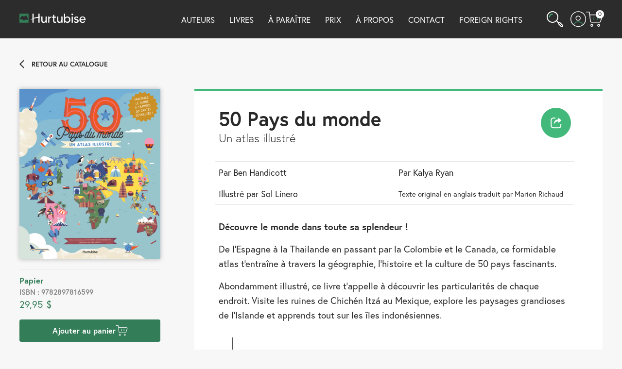

--- FILE ---
content_type: text/html; charset=UTF-8
request_url: https://editionshurtubise.com/livre/50-pays-du-monde/
body_size: 23865
content:
<!DOCTYPE html>
<html lang="fr-FR" class="no-js">

<head>
    <meta charset="utf-8" />
    <meta http-equiv="x-ua-compatible" content="ie=edge">
    <meta name="viewport" content="width=device-width, initial-scale=1.0" />
    <link rel="shortcut icon" href="https://editionshurtubise.com/wp-content/themes/hmh-theme-hurtubise/img/favicon.ico" type="image/x-icon" />
    <link href="https://editionshurtubise.com/wp-content/themes/hmh-theme-hurtubise/img/apple-touch-icon.png" rel="apple-touch-icon" />
    <meta name='robots' content='index, follow, max-image-preview:large, max-snippet:-1, max-video-preview:-1' />
	<style>img:is([sizes="auto" i], [sizes^="auto," i]) { contain-intrinsic-size: 3000px 1500px }</style>
	<script id="cookie-law-info-gcm-var-js">
var _ckyGcm = {"status":true,"default_settings":[{"analytics":"denied","advertisement":"denied","functional":"denied","necessary":"granted","ad_user_data":"denied","ad_personalization":"denied","regions":"All"}],"wait_for_update":2000,"url_passthrough":false,"ads_data_redaction":false}</script>
<script id="cookie-law-info-gcm-js" type="text/javascript" src="https://editionshurtubise.com/wp-content/plugins/cookie-law-info/lite/frontend/js/gcm.min.js"></script> <script id="cookieyes" type="text/javascript" src="https://cdn-cookieyes.com/client_data/0ee55e3caaa649453f3cc0f1/script.js"></script>
	<!-- This site is optimized with the Yoast SEO plugin v25.0 - https://yoast.com/wordpress/plugins/seo/ -->
	<title>50 Pays du monde - Éditions Hurtubise</title>
	<meta property="og:locale" content="fr_FR" />
	<meta property="og:type" content="website" />
	<meta property="og:site_name" content="Éditions Hurtubise" />
	<meta name="twitter:card" content="summary_large_image" />
	<meta name="twitter:site" content="@_Hurtubise" />
	<script type="application/ld+json" class="yoast-schema-graph">{"@context":"https://schema.org","@graph":[{"@type":"WebSite","@id":"https://editionshurtubise.com/#website","url":"https://editionshurtubise.com/","name":"Éditions Hurtubise","description":"","potentialAction":[{"@type":"SearchAction","target":{"@type":"EntryPoint","urlTemplate":"https://editionshurtubise.com/?s={search_term_string}"},"query-input":{"@type":"PropertyValueSpecification","valueRequired":true,"valueName":"search_term_string"}}],"inLanguage":"fr-FR"}]}</script>
	<!-- / Yoast SEO plugin. -->


<link rel='dns-prefetch' href='//js.stripe.com' />
<link rel='dns-prefetch' href='//checkout.stripe.com' />
<link rel='dns-prefetch' href='//use.typekit.net' />

    <meta property="og:locale" content="fr_FR"/>    <meta property="og:type" content="website"/>    <meta property="og:title" content="50 Pays du monde - Éditions Hurtubise"/>    <meta property="og:site_name" content="Éditions Hurtubise"/>    <meta property="og:url" content="https://editionshurtubise.com/livre/50-pays-du-monde"/>    <meta property="og:image" content="https://medias.groupehmh.com/storage/medias/7166/facebook-L97828978165991.jpg?v=1602869891"/>    <meta name="twitter:card" content="summary_large_image"/>    <meta name="twitter:title" content="50 Pays du monde - Éditions Hurtubise"/>    <meta name="twitter:image" content="https://medias.groupehmh.com/storage/medias/7166/facebook-L97828978165991.jpg?v=1602869891"/>    <meta name="description" content="Découvre le monde dans toute sa splendeur !De l'Espagne à la Thailande en passant par la Colombie et le Canada, ce..."/>
<script type="text/javascript">
/* <![CDATA[ */
window._wpemojiSettings = {"baseUrl":"https:\/\/s.w.org\/images\/core\/emoji\/15.0.3\/72x72\/","ext":".png","svgUrl":"https:\/\/s.w.org\/images\/core\/emoji\/15.0.3\/svg\/","svgExt":".svg","source":{"concatemoji":"https:\/\/editionshurtubise.com\/wp-includes\/js\/wp-emoji-release.min.js?ver=fb012937e9fd837b4d77a8c69ad23c46"}};
/*! This file is auto-generated */
!function(i,n){var o,s,e;function c(e){try{var t={supportTests:e,timestamp:(new Date).valueOf()};sessionStorage.setItem(o,JSON.stringify(t))}catch(e){}}function p(e,t,n){e.clearRect(0,0,e.canvas.width,e.canvas.height),e.fillText(t,0,0);var t=new Uint32Array(e.getImageData(0,0,e.canvas.width,e.canvas.height).data),r=(e.clearRect(0,0,e.canvas.width,e.canvas.height),e.fillText(n,0,0),new Uint32Array(e.getImageData(0,0,e.canvas.width,e.canvas.height).data));return t.every(function(e,t){return e===r[t]})}function u(e,t,n){switch(t){case"flag":return n(e,"\ud83c\udff3\ufe0f\u200d\u26a7\ufe0f","\ud83c\udff3\ufe0f\u200b\u26a7\ufe0f")?!1:!n(e,"\ud83c\uddfa\ud83c\uddf3","\ud83c\uddfa\u200b\ud83c\uddf3")&&!n(e,"\ud83c\udff4\udb40\udc67\udb40\udc62\udb40\udc65\udb40\udc6e\udb40\udc67\udb40\udc7f","\ud83c\udff4\u200b\udb40\udc67\u200b\udb40\udc62\u200b\udb40\udc65\u200b\udb40\udc6e\u200b\udb40\udc67\u200b\udb40\udc7f");case"emoji":return!n(e,"\ud83d\udc26\u200d\u2b1b","\ud83d\udc26\u200b\u2b1b")}return!1}function f(e,t,n){var r="undefined"!=typeof WorkerGlobalScope&&self instanceof WorkerGlobalScope?new OffscreenCanvas(300,150):i.createElement("canvas"),a=r.getContext("2d",{willReadFrequently:!0}),o=(a.textBaseline="top",a.font="600 32px Arial",{});return e.forEach(function(e){o[e]=t(a,e,n)}),o}function t(e){var t=i.createElement("script");t.src=e,t.defer=!0,i.head.appendChild(t)}"undefined"!=typeof Promise&&(o="wpEmojiSettingsSupports",s=["flag","emoji"],n.supports={everything:!0,everythingExceptFlag:!0},e=new Promise(function(e){i.addEventListener("DOMContentLoaded",e,{once:!0})}),new Promise(function(t){var n=function(){try{var e=JSON.parse(sessionStorage.getItem(o));if("object"==typeof e&&"number"==typeof e.timestamp&&(new Date).valueOf()<e.timestamp+604800&&"object"==typeof e.supportTests)return e.supportTests}catch(e){}return null}();if(!n){if("undefined"!=typeof Worker&&"undefined"!=typeof OffscreenCanvas&&"undefined"!=typeof URL&&URL.createObjectURL&&"undefined"!=typeof Blob)try{var e="postMessage("+f.toString()+"("+[JSON.stringify(s),u.toString(),p.toString()].join(",")+"));",r=new Blob([e],{type:"text/javascript"}),a=new Worker(URL.createObjectURL(r),{name:"wpTestEmojiSupports"});return void(a.onmessage=function(e){c(n=e.data),a.terminate(),t(n)})}catch(e){}c(n=f(s,u,p))}t(n)}).then(function(e){for(var t in e)n.supports[t]=e[t],n.supports.everything=n.supports.everything&&n.supports[t],"flag"!==t&&(n.supports.everythingExceptFlag=n.supports.everythingExceptFlag&&n.supports[t]);n.supports.everythingExceptFlag=n.supports.everythingExceptFlag&&!n.supports.flag,n.DOMReady=!1,n.readyCallback=function(){n.DOMReady=!0}}).then(function(){return e}).then(function(){var e;n.supports.everything||(n.readyCallback(),(e=n.source||{}).concatemoji?t(e.concatemoji):e.wpemoji&&e.twemoji&&(t(e.twemoji),t(e.wpemoji)))}))}((window,document),window._wpemojiSettings);
/* ]]> */
</script>
<style id='wp-emoji-styles-inline-css' type='text/css'>

	img.wp-smiley, img.emoji {
		display: inline !important;
		border: none !important;
		box-shadow: none !important;
		height: 1em !important;
		width: 1em !important;
		margin: 0 0.07em !important;
		vertical-align: -0.1em !important;
		background: none !important;
		padding: 0 !important;
	}
</style>
<link rel='stylesheet' id='wp-block-library-css' href='https://editionshurtubise.com/wp-includes/css/dist/block-library/style.min.css?ver=fb012937e9fd837b4d77a8c69ad23c46' type='text/css' media='all' />
<style id='classic-theme-styles-inline-css' type='text/css'>
/*! This file is auto-generated */
.wp-block-button__link{color:#fff;background-color:#32373c;border-radius:9999px;box-shadow:none;text-decoration:none;padding:calc(.667em + 2px) calc(1.333em + 2px);font-size:1.125em}.wp-block-file__button{background:#32373c;color:#fff;text-decoration:none}
</style>
<style id='global-styles-inline-css' type='text/css'>
:root{--wp--preset--aspect-ratio--square: 1;--wp--preset--aspect-ratio--4-3: 4/3;--wp--preset--aspect-ratio--3-4: 3/4;--wp--preset--aspect-ratio--3-2: 3/2;--wp--preset--aspect-ratio--2-3: 2/3;--wp--preset--aspect-ratio--16-9: 16/9;--wp--preset--aspect-ratio--9-16: 9/16;--wp--preset--color--black: #000000;--wp--preset--color--cyan-bluish-gray: #abb8c3;--wp--preset--color--white: #ffffff;--wp--preset--color--pale-pink: #f78da7;--wp--preset--color--vivid-red: #cf2e2e;--wp--preset--color--luminous-vivid-orange: #ff6900;--wp--preset--color--luminous-vivid-amber: #fcb900;--wp--preset--color--light-green-cyan: #7bdcb5;--wp--preset--color--vivid-green-cyan: #00d084;--wp--preset--color--pale-cyan-blue: #8ed1fc;--wp--preset--color--vivid-cyan-blue: #0693e3;--wp--preset--color--vivid-purple: #9b51e0;--wp--preset--gradient--vivid-cyan-blue-to-vivid-purple: linear-gradient(135deg,rgba(6,147,227,1) 0%,rgb(155,81,224) 100%);--wp--preset--gradient--light-green-cyan-to-vivid-green-cyan: linear-gradient(135deg,rgb(122,220,180) 0%,rgb(0,208,130) 100%);--wp--preset--gradient--luminous-vivid-amber-to-luminous-vivid-orange: linear-gradient(135deg,rgba(252,185,0,1) 0%,rgba(255,105,0,1) 100%);--wp--preset--gradient--luminous-vivid-orange-to-vivid-red: linear-gradient(135deg,rgba(255,105,0,1) 0%,rgb(207,46,46) 100%);--wp--preset--gradient--very-light-gray-to-cyan-bluish-gray: linear-gradient(135deg,rgb(238,238,238) 0%,rgb(169,184,195) 100%);--wp--preset--gradient--cool-to-warm-spectrum: linear-gradient(135deg,rgb(74,234,220) 0%,rgb(151,120,209) 20%,rgb(207,42,186) 40%,rgb(238,44,130) 60%,rgb(251,105,98) 80%,rgb(254,248,76) 100%);--wp--preset--gradient--blush-light-purple: linear-gradient(135deg,rgb(255,206,236) 0%,rgb(152,150,240) 100%);--wp--preset--gradient--blush-bordeaux: linear-gradient(135deg,rgb(254,205,165) 0%,rgb(254,45,45) 50%,rgb(107,0,62) 100%);--wp--preset--gradient--luminous-dusk: linear-gradient(135deg,rgb(255,203,112) 0%,rgb(199,81,192) 50%,rgb(65,88,208) 100%);--wp--preset--gradient--pale-ocean: linear-gradient(135deg,rgb(255,245,203) 0%,rgb(182,227,212) 50%,rgb(51,167,181) 100%);--wp--preset--gradient--electric-grass: linear-gradient(135deg,rgb(202,248,128) 0%,rgb(113,206,126) 100%);--wp--preset--gradient--midnight: linear-gradient(135deg,rgb(2,3,129) 0%,rgb(40,116,252) 100%);--wp--preset--font-size--small: 13px;--wp--preset--font-size--medium: 20px;--wp--preset--font-size--large: 36px;--wp--preset--font-size--x-large: 42px;--wp--preset--spacing--20: 0,44rem;--wp--preset--spacing--30: 0,67rem;--wp--preset--spacing--40: 1rem;--wp--preset--spacing--50: 1,5rem;--wp--preset--spacing--60: 2,25rem;--wp--preset--spacing--70: 3,38rem;--wp--preset--spacing--80: 5,06rem;--wp--preset--shadow--natural: 6px 6px 9px rgba(0, 0, 0, 0.2);--wp--preset--shadow--deep: 12px 12px 50px rgba(0, 0, 0, 0.4);--wp--preset--shadow--sharp: 6px 6px 0px rgba(0, 0, 0, 0.2);--wp--preset--shadow--outlined: 6px 6px 0px -3px rgba(255, 255, 255, 1), 6px 6px rgba(0, 0, 0, 1);--wp--preset--shadow--crisp: 6px 6px 0px rgba(0, 0, 0, 1);}:where(.is-layout-flex){gap: 0.5em;}:where(.is-layout-grid){gap: 0.5em;}body .is-layout-flex{display: flex;}.is-layout-flex{flex-wrap: wrap;align-items: center;}.is-layout-flex > :is(*, div){margin: 0;}body .is-layout-grid{display: grid;}.is-layout-grid > :is(*, div){margin: 0;}:where(.wp-block-columns.is-layout-flex){gap: 2em;}:where(.wp-block-columns.is-layout-grid){gap: 2em;}:where(.wp-block-post-template.is-layout-flex){gap: 1.25em;}:where(.wp-block-post-template.is-layout-grid){gap: 1.25em;}.has-black-color{color: var(--wp--preset--color--black) !important;}.has-cyan-bluish-gray-color{color: var(--wp--preset--color--cyan-bluish-gray) !important;}.has-white-color{color: var(--wp--preset--color--white) !important;}.has-pale-pink-color{color: var(--wp--preset--color--pale-pink) !important;}.has-vivid-red-color{color: var(--wp--preset--color--vivid-red) !important;}.has-luminous-vivid-orange-color{color: var(--wp--preset--color--luminous-vivid-orange) !important;}.has-luminous-vivid-amber-color{color: var(--wp--preset--color--luminous-vivid-amber) !important;}.has-light-green-cyan-color{color: var(--wp--preset--color--light-green-cyan) !important;}.has-vivid-green-cyan-color{color: var(--wp--preset--color--vivid-green-cyan) !important;}.has-pale-cyan-blue-color{color: var(--wp--preset--color--pale-cyan-blue) !important;}.has-vivid-cyan-blue-color{color: var(--wp--preset--color--vivid-cyan-blue) !important;}.has-vivid-purple-color{color: var(--wp--preset--color--vivid-purple) !important;}.has-black-background-color{background-color: var(--wp--preset--color--black) !important;}.has-cyan-bluish-gray-background-color{background-color: var(--wp--preset--color--cyan-bluish-gray) !important;}.has-white-background-color{background-color: var(--wp--preset--color--white) !important;}.has-pale-pink-background-color{background-color: var(--wp--preset--color--pale-pink) !important;}.has-vivid-red-background-color{background-color: var(--wp--preset--color--vivid-red) !important;}.has-luminous-vivid-orange-background-color{background-color: var(--wp--preset--color--luminous-vivid-orange) !important;}.has-luminous-vivid-amber-background-color{background-color: var(--wp--preset--color--luminous-vivid-amber) !important;}.has-light-green-cyan-background-color{background-color: var(--wp--preset--color--light-green-cyan) !important;}.has-vivid-green-cyan-background-color{background-color: var(--wp--preset--color--vivid-green-cyan) !important;}.has-pale-cyan-blue-background-color{background-color: var(--wp--preset--color--pale-cyan-blue) !important;}.has-vivid-cyan-blue-background-color{background-color: var(--wp--preset--color--vivid-cyan-blue) !important;}.has-vivid-purple-background-color{background-color: var(--wp--preset--color--vivid-purple) !important;}.has-black-border-color{border-color: var(--wp--preset--color--black) !important;}.has-cyan-bluish-gray-border-color{border-color: var(--wp--preset--color--cyan-bluish-gray) !important;}.has-white-border-color{border-color: var(--wp--preset--color--white) !important;}.has-pale-pink-border-color{border-color: var(--wp--preset--color--pale-pink) !important;}.has-vivid-red-border-color{border-color: var(--wp--preset--color--vivid-red) !important;}.has-luminous-vivid-orange-border-color{border-color: var(--wp--preset--color--luminous-vivid-orange) !important;}.has-luminous-vivid-amber-border-color{border-color: var(--wp--preset--color--luminous-vivid-amber) !important;}.has-light-green-cyan-border-color{border-color: var(--wp--preset--color--light-green-cyan) !important;}.has-vivid-green-cyan-border-color{border-color: var(--wp--preset--color--vivid-green-cyan) !important;}.has-pale-cyan-blue-border-color{border-color: var(--wp--preset--color--pale-cyan-blue) !important;}.has-vivid-cyan-blue-border-color{border-color: var(--wp--preset--color--vivid-cyan-blue) !important;}.has-vivid-purple-border-color{border-color: var(--wp--preset--color--vivid-purple) !important;}.has-vivid-cyan-blue-to-vivid-purple-gradient-background{background: var(--wp--preset--gradient--vivid-cyan-blue-to-vivid-purple) !important;}.has-light-green-cyan-to-vivid-green-cyan-gradient-background{background: var(--wp--preset--gradient--light-green-cyan-to-vivid-green-cyan) !important;}.has-luminous-vivid-amber-to-luminous-vivid-orange-gradient-background{background: var(--wp--preset--gradient--luminous-vivid-amber-to-luminous-vivid-orange) !important;}.has-luminous-vivid-orange-to-vivid-red-gradient-background{background: var(--wp--preset--gradient--luminous-vivid-orange-to-vivid-red) !important;}.has-very-light-gray-to-cyan-bluish-gray-gradient-background{background: var(--wp--preset--gradient--very-light-gray-to-cyan-bluish-gray) !important;}.has-cool-to-warm-spectrum-gradient-background{background: var(--wp--preset--gradient--cool-to-warm-spectrum) !important;}.has-blush-light-purple-gradient-background{background: var(--wp--preset--gradient--blush-light-purple) !important;}.has-blush-bordeaux-gradient-background{background: var(--wp--preset--gradient--blush-bordeaux) !important;}.has-luminous-dusk-gradient-background{background: var(--wp--preset--gradient--luminous-dusk) !important;}.has-pale-ocean-gradient-background{background: var(--wp--preset--gradient--pale-ocean) !important;}.has-electric-grass-gradient-background{background: var(--wp--preset--gradient--electric-grass) !important;}.has-midnight-gradient-background{background: var(--wp--preset--gradient--midnight) !important;}.has-small-font-size{font-size: var(--wp--preset--font-size--small) !important;}.has-medium-font-size{font-size: var(--wp--preset--font-size--medium) !important;}.has-large-font-size{font-size: var(--wp--preset--font-size--large) !important;}.has-x-large-font-size{font-size: var(--wp--preset--font-size--x-large) !important;}
:where(.wp-block-post-template.is-layout-flex){gap: 1.25em;}:where(.wp-block-post-template.is-layout-grid){gap: 1.25em;}
:where(.wp-block-columns.is-layout-flex){gap: 2em;}:where(.wp-block-columns.is-layout-grid){gap: 2em;}
:root :where(.wp-block-pullquote){font-size: 1.5em;line-height: 1.6;}
</style>
<link rel='stylesheet' id='stripe-checkout-button-css' href='https://checkout.stripe.com/v3/checkout/button.css' type='text/css' media='all' />
<link rel='stylesheet' id='simpay-public-css' href='https://editionshurtubise.com/wp-content/plugins/wp-simple-pay-pro-3/includes/core/assets/css/simpay-public.min.css?ver=4.13.1' type='text/css' media='all' />
<link rel='stylesheet' id='simpay-public-pro-css' href='https://editionshurtubise.com/wp-content/plugins/wp-simple-pay-pro-3/includes/pro/assets/css/simpay-public-pro.min.css?ver=4.13.1' type='text/css' media='all' />
<link rel='stylesheet' id='typekit-font-css' href='https://use.typekit.net/zda6hgw.css?ver=0.31.2' type='text/css' media='all' />
<link rel='stylesheet' id='lity-css-css' href='https://editionshurtubise.com/wp-content/themes/hmh-theme-commun/node_modules/lity/dist/lity.min.css?ver=0.31.2' type='text/css' media='all' />
<link rel='stylesheet' id='hmh-theme-css-css' href='https://editionshurtubise.com/wp-content/themes/hmh-theme-hurtubise/dist/app.css?id=9f0c3799d971ed872d33&#038;ver=0.31.2' type='text/css' media='all' />
<link rel='stylesheet' id='dashicons-css' href='https://editionshurtubise.com/wp-includes/css/dashicons.min.css?ver=fb012937e9fd837b4d77a8c69ad23c46' type='text/css' media='all' />
<link rel='stylesheet' id='acf-global-css' href='https://editionshurtubise.com/wp-content/plugins/advanced-custom-fields-pro/assets/build/css/acf-global.min.css?ver=6.3.11' type='text/css' media='all' />
<link rel='stylesheet' id='acf-input-css' href='https://editionshurtubise.com/wp-content/plugins/advanced-custom-fields-pro/assets/build/css/acf-input.min.css?ver=6.3.11' type='text/css' media='all' />
<link rel='stylesheet' id='acf-pro-input-css' href='https://editionshurtubise.com/wp-content/plugins/advanced-custom-fields-pro/assets/build/css/pro/acf-pro-input.min.css?ver=6.3.11' type='text/css' media='all' />
<link rel='stylesheet' id='select2-css' href='https://editionshurtubise.com/wp-content/plugins/advanced-custom-fields-pro/assets/inc/select2/4/select2.min.css?ver=4.0.13' type='text/css' media='all' />
<link rel='stylesheet' id='acf-datepicker-css' href='https://editionshurtubise.com/wp-content/plugins/advanced-custom-fields-pro/assets/inc/datepicker/jquery-ui.min.css?ver=1.11.4' type='text/css' media='all' />
<link rel='stylesheet' id='acf-timepicker-css' href='https://editionshurtubise.com/wp-content/plugins/advanced-custom-fields-pro/assets/inc/timepicker/jquery-ui-timepicker-addon.min.css?ver=1.6.1' type='text/css' media='all' />
<link rel='stylesheet' id='wp-color-picker-css' href='https://editionshurtubise.com/wp-admin/css/color-picker.min.css?ver=fb012937e9fd837b4d77a8c69ad23c46' type='text/css' media='all' />
<link rel='stylesheet' id='cs-css' href='https://editionshurtubise.com/wp-content/plugins/cornerstone/assets/css/site/cs.7.5.15.css?ver=7.5.15' type='text/css' media='all' />
<style id='cs-inline-css' type='text/css'>
@media (min-width:1200px){.x-hide-xl{display:none !important;}}@media (min-width:979px) and (max-width:1199px){.x-hide-lg{display:none !important;}}@media (min-width:767px) and (max-width:978px){.x-hide-md{display:none !important;}}@media (min-width:480px) and (max-width:766px){.x-hide-sm{display:none !important;}}@media (max-width:479px){.x-hide-xs{display:none !important;}} :root{--x-container-width:calc(100% - 2rem);--x-container-max-width:64rem;--x-a-color:#0073e6;--x-a-text-decoration:none solid auto #0073e6;--x-a-text-underline-offset:0.085em;--x-a-int-color:rgba(0,115,230,0.88);--x-a-int-text-decoration-color:rgba(0,115,230,0.88);--x-root-color:#000000;--x-root-font-family:"Helvetica Neue",Helvetica,Arial,sans-serif;--x-root-font-size:18px;--x-root-font-style:normal;--x-root-font-weight:400;--x-root-letter-spacing:0em;--x-root-line-height:1.6;--x-h1-color:#000000;--x-h1-font-family:inherit;--x-h1-font-size:3.815em;--x-h1-font-style:inherit;--x-h1-font-weight:inherit;--x-h1-letter-spacing:inherit;--x-h1-line-height:1.115;--x-h1-text-transform:inherit;--x-h2-color:#000000;--x-h2-font-family:inherit;--x-h2-font-size:3.052em;--x-h2-font-style:inherit;--x-h2-font-weight:inherit;--x-h2-letter-spacing:inherit;--x-h2-line-height:1.125;--x-h2-text-transform:inherit;--x-h3-color:#000000;--x-h3-font-family:inherit;--x-h3-font-size:2.441em;--x-h3-font-style:inherit;--x-h3-font-weight:inherit;--x-h3-letter-spacing:inherit;--x-h3-line-height:1.15;--x-h3-text-transform:inherit;--x-h4-color:#000000;--x-h4-font-family:inherit;--x-h4-font-size:1.953em;--x-h4-font-style:inherit;--x-h4-font-weight:inherit;--x-h4-letter-spacing:inherit;--x-h4-line-height:1.2;--x-h4-text-transform:inherit;--x-h5-color:#000000;--x-h5-font-family:inherit;--x-h5-font-size:1.563em;--x-h5-font-style:inherit;--x-h5-font-weight:inherit;--x-h5-letter-spacing:inherit;--x-h5-line-height:1.25;--x-h5-text-transform:inherit;--x-h6-color:#000000;--x-h6-font-family:inherit;--x-h6-font-size:1.25em;--x-h6-font-style:inherit;--x-h6-font-weight:inherit;--x-h6-letter-spacing:inherit;--x-h6-line-height:1.265;--x-h6-text-transform:inherit;--x-label-color:#000000;--x-label-font-family:inherit;--x-label-font-size:0.8em;--x-label-font-style:inherit;--x-label-font-weight:bold;--x-label-letter-spacing:inherit;--x-label-line-height:1.285;--x-label-text-transform:inherit;--x-input-font-family:inherit;--x-input-font-weight:;--x-input-box-shadow:;--x-input-int-box-shadow:;--x-select-indicator-image:url("data:image/svg+xml,%3Csvg xmlns='http://www.w3.org/2000/svg' viewBox='0 0 16 16'%3E%3Ctitle%3Eselect-84%3C/title%3E%3Cg fill=''%3E%3Cpath d='M7.4,1.2l-5,4l1.2,1.6L8,3.3l4.4,3.5l1.2-1.6l-5-4C8.3,0.9,7.7,0.9,7.4,1.2z'%3E%3C/path%3E %3Cpath d='M8,12.7L3.6,9.2l-1.2,1.6l5,4C7.6,14.9,7.8,15,8,15s0.4-0.1,0.6-0.2l5-4l-1.2-1.6L8,12.7z'%3E%3C/path%3E%3C/g%3E%3C/svg%3E");--x-select-indicator-hover-image:url("data:image/svg+xml,%3Csvg xmlns='http://www.w3.org/2000/svg' viewBox='0 0 16 16'%3E%3Ctitle%3Eselect-84%3C/title%3E%3Cg fill=''%3E%3Cpath d='M7.4,1.2l-5,4l1.2,1.6L8,3.3l4.4,3.5l1.2-1.6l-5-4C8.3,0.9,7.7,0.9,7.4,1.2z'%3E%3C/path%3E %3Cpath d='M8,12.7L3.6,9.2l-1.2,1.6l5,4C7.6,14.9,7.8,15,8,15s0.4-0.1,0.6-0.2l5-4l-1.2-1.6L8,12.7z'%3E%3C/path%3E%3C/g%3E%3C/svg%3E");--x-select-indicator-focus-image:url("data:image/svg+xml,%3Csvg xmlns='http://www.w3.org/2000/svg' viewBox='0 0 16 16'%3E%3Ctitle%3Eselect-84%3C/title%3E%3Cg fill=''%3E%3Cpath d='M7.4,1.2l-5,4l1.2,1.6L8,3.3l4.4,3.5l1.2-1.6l-5-4C8.3,0.9,7.7,0.9,7.4,1.2z'%3E%3C/path%3E %3Cpath d='M8,12.7L3.6,9.2l-1.2,1.6l5,4C7.6,14.9,7.8,15,8,15s0.4-0.1,0.6-0.2l5-4l-1.2-1.6L8,12.7z'%3E%3C/path%3E%3C/g%3E%3C/svg%3E");--x-date-indicator-image:url("data:image/svg+xml,%3Csvg xmlns='http://www.w3.org/2000/svg' viewBox='0 0 16 16'%3E%3Ctitle%3Eevent-confirm%3C/title%3E%3Cg fill=''%3E%3Cpath d='M11,16a1,1,0,0,1-.707-.293l-2-2,1.414-1.414L11,13.586l3.293-3.293,1.414,1.414-4,4A1,1,0,0,1,11,16Z'%3E%3C/path%3E %3Cpath d='M7,14H2V5H14V9h2V3a1,1,0,0,0-1-1H13V0H11V2H9V0H7V2H5V0H3V2H1A1,1,0,0,0,0,3V15a1,1,0,0,0,1,1H7Z'%3E%3C/path%3E%3C/g%3E%3C/svg%3E");--x-date-indicator-hover-image:url("data:image/svg+xml,%3Csvg xmlns='http://www.w3.org/2000/svg' viewBox='0 0 16 16'%3E%3Ctitle%3Eevent-confirm%3C/title%3E%3Cg fill=''%3E%3Cpath d='M11,16a1,1,0,0,1-.707-.293l-2-2,1.414-1.414L11,13.586l3.293-3.293,1.414,1.414-4,4A1,1,0,0,1,11,16Z'%3E%3C/path%3E %3Cpath d='M7,14H2V5H14V9h2V3a1,1,0,0,0-1-1H13V0H11V2H9V0H7V2H5V0H3V2H1A1,1,0,0,0,0,3V15a1,1,0,0,0,1,1H7Z'%3E%3C/path%3E%3C/g%3E%3C/svg%3E");--x-date-indicator-focus-image:url("data:image/svg+xml,%3Csvg xmlns='http://www.w3.org/2000/svg' viewBox='0 0 16 16'%3E%3Ctitle%3Eevent-confirm%3C/title%3E%3Cg fill=''%3E%3Cpath d='M11,16a1,1,0,0,1-.707-.293l-2-2,1.414-1.414L11,13.586l3.293-3.293,1.414,1.414-4,4A1,1,0,0,1,11,16Z'%3E%3C/path%3E %3Cpath d='M7,14H2V5H14V9h2V3a1,1,0,0,0-1-1H13V0H11V2H9V0H7V2H5V0H3V2H1A1,1,0,0,0,0,3V15a1,1,0,0,0,1,1H7Z'%3E%3C/path%3E%3C/g%3E%3C/svg%3E");--x-time-indicator-image:url("data:image/svg+xml,%3Csvg xmlns='http://www.w3.org/2000/svg' viewBox='0 0 16 16'%3E%3Ctitle%3Ewatch-2%3C/title%3E%3Cg fill=''%3E%3Cpath d='M14,8c0-1.8-0.8-3.4-2-4.5V1c0-0.6-0.4-1-1-1H5C4.4,0,4,0.4,4,1v2.5C2.8,4.6,2,6.2,2,8s0.8,3.4,2,4.5V15 c0,0.6,0.4,1,1,1h6c0.6,0,1-0.4,1-1v-2.5C13.2,11.4,14,9.8,14,8z M8,12c-2.2,0-4-1.8-4-4s1.8-4,4-4s4,1.8,4,4S10.2,12,8,12z'%3E%3C/path%3E%3C/g%3E%3C/svg%3E");--x-time-indicator-hover-image:url("data:image/svg+xml,%3Csvg xmlns='http://www.w3.org/2000/svg' viewBox='0 0 16 16'%3E%3Ctitle%3Ewatch-2%3C/title%3E%3Cg fill=''%3E%3Cpath d='M14,8c0-1.8-0.8-3.4-2-4.5V1c0-0.6-0.4-1-1-1H5C4.4,0,4,0.4,4,1v2.5C2.8,4.6,2,6.2,2,8s0.8,3.4,2,4.5V15 c0,0.6,0.4,1,1,1h6c0.6,0,1-0.4,1-1v-2.5C13.2,11.4,14,9.8,14,8z M8,12c-2.2,0-4-1.8-4-4s1.8-4,4-4s4,1.8,4,4S10.2,12,8,12z'%3E%3C/path%3E%3C/g%3E%3C/svg%3E");--x-time-indicator-focus-image:url("data:image/svg+xml,%3Csvg xmlns='http://www.w3.org/2000/svg' viewBox='0 0 16 16'%3E%3Ctitle%3Ewatch-2%3C/title%3E%3Cg fill=''%3E%3Cpath d='M14,8c0-1.8-0.8-3.4-2-4.5V1c0-0.6-0.4-1-1-1H5C4.4,0,4,0.4,4,1v2.5C2.8,4.6,2,6.2,2,8s0.8,3.4,2,4.5V15 c0,0.6,0.4,1,1,1h6c0.6,0,1-0.4,1-1v-2.5C13.2,11.4,14,9.8,14,8z M8,12c-2.2,0-4-1.8-4-4s1.8-4,4-4s4,1.8,4,4S10.2,12,8,12z'%3E%3C/path%3E%3C/g%3E%3C/svg%3E");--x-search-indicator-image:url("data:image/svg+xml,%3Csvg xmlns='http://www.w3.org/2000/svg' viewBox='0 0 16 16'%3E%3Ctitle%3Ee-remove%3C/title%3E%3Cg fill=''%3E%3Cpath d='M14.7,1.3c-0.4-0.4-1-0.4-1.4,0L8,6.6L2.7,1.3c-0.4-0.4-1-0.4-1.4,0s-0.4,1,0,1.4L6.6,8l-5.3,5.3 c-0.4,0.4-0.4,1,0,1.4C1.5,14.9,1.7,15,2,15s0.5-0.1,0.7-0.3L8,9.4l5.3,5.3c0.2,0.2,0.5,0.3,0.7,0.3s0.5-0.1,0.7-0.3 c0.4-0.4,0.4-1,0-1.4L9.4,8l5.3-5.3C15.1,2.3,15.1,1.7,14.7,1.3z'%3E%3C/path%3E%3C/g%3E%3C/svg%3E");--x-search-indicator-hover-image:url("data:image/svg+xml,%3Csvg xmlns='http://www.w3.org/2000/svg' viewBox='0 0 16 16'%3E%3Ctitle%3Ee-remove%3C/title%3E%3Cg fill=''%3E%3Cpath d='M14.7,1.3c-0.4-0.4-1-0.4-1.4,0L8,6.6L2.7,1.3c-0.4-0.4-1-0.4-1.4,0s-0.4,1,0,1.4L6.6,8l-5.3,5.3 c-0.4,0.4-0.4,1,0,1.4C1.5,14.9,1.7,15,2,15s0.5-0.1,0.7-0.3L8,9.4l5.3,5.3c0.2,0.2,0.5,0.3,0.7,0.3s0.5-0.1,0.7-0.3 c0.4-0.4,0.4-1,0-1.4L9.4,8l5.3-5.3C15.1,2.3,15.1,1.7,14.7,1.3z'%3E%3C/path%3E%3C/g%3E%3C/svg%3E");--x-search-indicator-focus-image:url("data:image/svg+xml,%3Csvg xmlns='http://www.w3.org/2000/svg' viewBox='0 0 16 16'%3E%3Ctitle%3Ee-remove%3C/title%3E%3Cg fill=''%3E%3Cpath d='M14.7,1.3c-0.4-0.4-1-0.4-1.4,0L8,6.6L2.7,1.3c-0.4-0.4-1-0.4-1.4,0s-0.4,1,0,1.4L6.6,8l-5.3,5.3 c-0.4,0.4-0.4,1,0,1.4C1.5,14.9,1.7,15,2,15s0.5-0.1,0.7-0.3L8,9.4l5.3,5.3c0.2,0.2,0.5,0.3,0.7,0.3s0.5-0.1,0.7-0.3 c0.4-0.4,0.4-1,0-1.4L9.4,8l5.3-5.3C15.1,2.3,15.1,1.7,14.7,1.3z'%3E%3C/path%3E%3C/g%3E%3C/svg%3E");--x-number-indicator-image:url("data:image/svg+xml,%3Csvg xmlns='http://www.w3.org/2000/svg' viewBox='0 0 16 16'%3E%3Ctitle%3Eselect-83%3C/title%3E%3Cg%3E%3Cpolygon fill='' points='2,6 14,6 8,0 '%3E%3C/polygon%3E %3Cpolygon fill='' points='8,16 14,10 2,10 '%3E%3C/polygon%3E%3C/g%3E%3C/svg%3E");--x-number-indicator-hover-image:url("data:image/svg+xml,%3Csvg xmlns='http://www.w3.org/2000/svg' viewBox='0 0 16 16'%3E%3Ctitle%3Eselect-83%3C/title%3E%3Cg%3E%3Cpolygon fill='' points='2,6 14,6 8,0 '%3E%3C/polygon%3E %3Cpolygon fill='' points='8,16 14,10 2,10 '%3E%3C/polygon%3E%3C/g%3E%3C/svg%3E");--x-number-indicator-focus-image:url("data:image/svg+xml,%3Csvg xmlns='http://www.w3.org/2000/svg' viewBox='0 0 16 16'%3E%3Ctitle%3Eselect-83%3C/title%3E%3Cg%3E%3Cpolygon fill='' points='2,6 14,6 8,0 '%3E%3C/polygon%3E %3Cpolygon fill='' points='8,16 14,10 2,10 '%3E%3C/polygon%3E%3C/g%3E%3C/svg%3E");--x-radio-marker:url("data:image/svg+xml,%3Csvg xmlns='http://www.w3.org/2000/svg' viewBox='0 0 16 16'%3E%3Ctitle%3Eshape-oval%3C/title%3E%3Cg fill=''%3E%3Ccircle cx='8' cy='8' r='8'%3E%3C/circle%3E%3C/g%3E%3C/svg%3E");--x-checkbox-marker:url("data:image/svg+xml,%3Csvg xmlns='http://www.w3.org/2000/svg' viewBox='0 0 16 16'%3E%3Ctitle%3Eo-check%3C/title%3E%3Cg fill=''%3E%3Cpolygon points='5.6,8.4 1.6,6 0,7.6 5.6,14 16,3.6 14.4,2 '%3E%3C/polygon%3E%3C/g%3E%3C/svg%3E");--x-rc-box-shadow:;--x-rc-int-box-shadow:;--x-rc-checked-box-shadow:;--x-submit-font-weight:;--x-submit-box-shadow:;--x-submit-int-box-shadow:;}:root .x-container.max{max-width:var(--x-container-max-width);}:root .x-container.width{width:var(--x-container-width);}.bg .mejs-container,.x-video .mejs-container{position:unset !important;} @font-face{font-family:'FontAwesomePro';font-style:normal;font-weight:900;font-display:block;src:url('https://editionshurtubise.com/wp-content/plugins/cornerstone/assets/fonts/fa-solid-900.woff2?ver=6.5.2') format('woff2'),url('https://editionshurtubise.com/wp-content/plugins/cornerstone/assets/fonts/fa-solid-900.ttf?ver=6.5.2') format('truetype');}[data-x-fa-pro-icon]{font-family:"FontAwesomePro" !important;}[data-x-fa-pro-icon]:before{content:attr(data-x-fa-pro-icon);}[data-x-icon],[data-x-icon-o],[data-x-icon-l],[data-x-icon-s],[data-x-icon-b],[data-x-icon-sr],[data-x-icon-ss],[data-x-icon-sl],[data-x-fa-pro-icon],[class*="cs-fa-"]{display:inline-flex;font-style:normal;font-weight:400;text-decoration:inherit;text-rendering:auto;-webkit-font-smoothing:antialiased;-moz-osx-font-smoothing:grayscale;}[data-x-icon].left,[data-x-icon-o].left,[data-x-icon-l].left,[data-x-icon-s].left,[data-x-icon-b].left,[data-x-icon-sr].left,[data-x-icon-ss].left,[data-x-icon-sl].left,[data-x-fa-pro-icon].left,[class*="cs-fa-"].left{margin-right:0.5em;}[data-x-icon].right,[data-x-icon-o].right,[data-x-icon-l].right,[data-x-icon-s].right,[data-x-icon-b].right,[data-x-icon-sr].right,[data-x-icon-ss].right,[data-x-icon-sl].right,[data-x-fa-pro-icon].right,[class*="cs-fa-"].right{margin-left:0.5em;}[data-x-icon]:before,[data-x-icon-o]:before,[data-x-icon-l]:before,[data-x-icon-s]:before,[data-x-icon-b]:before,[data-x-icon-sr]:before,[data-x-icon-ss]:before,[data-x-icon-sl]:before,[data-x-fa-pro-icon]:before,[class*="cs-fa-"]:before{line-height:1;}@font-face{font-family:'FontAwesome';font-style:normal;font-weight:900;font-display:block;src:url('https://editionshurtubise.com/wp-content/plugins/cornerstone/assets/fonts/fa-solid-900.woff2?ver=6.5.2') format('woff2'),url('https://editionshurtubise.com/wp-content/plugins/cornerstone/assets/fonts/fa-solid-900.ttf?ver=6.5.2') format('truetype');}[data-x-icon],[data-x-icon-s],[data-x-icon][class*="cs-fa-"]{font-family:"FontAwesome" !important;font-weight:900;}[data-x-icon]:before,[data-x-icon][class*="cs-fa-"]:before{content:attr(data-x-icon);}[data-x-icon-s]:before{content:attr(data-x-icon-s);}@font-face{font-family:'FontAwesomeRegular';font-style:normal;font-weight:400;font-display:block;src:url('https://editionshurtubise.com/wp-content/plugins/cornerstone/assets/fonts/fa-regular-400.woff2?ver=6.5.2') format('woff2'),url('https://editionshurtubise.com/wp-content/plugins/cornerstone/assets/fonts/fa-regular-400.ttf?ver=6.5.2') format('truetype');}@font-face{font-family:'FontAwesomePro';font-style:normal;font-weight:400;font-display:block;src:url('https://editionshurtubise.com/wp-content/plugins/cornerstone/assets/fonts/fa-regular-400.woff2?ver=6.5.2') format('woff2'),url('https://editionshurtubise.com/wp-content/plugins/cornerstone/assets/fonts/fa-regular-400.ttf?ver=6.5.2') format('truetype');}[data-x-icon-o]{font-family:"FontAwesomeRegular" !important;}[data-x-icon-o]:before{content:attr(data-x-icon-o);}@font-face{font-family:'FontAwesomeLight';font-style:normal;font-weight:300;font-display:block;src:url('https://editionshurtubise.com/wp-content/plugins/cornerstone/assets/fonts/fa-light-300.woff2?ver=6.5.2') format('woff2'),url('https://editionshurtubise.com/wp-content/plugins/cornerstone/assets/fonts/fa-light-300.ttf?ver=6.5.2') format('truetype');}@font-face{font-family:'FontAwesomePro';font-style:normal;font-weight:300;font-display:block;src:url('https://editionshurtubise.com/wp-content/plugins/cornerstone/assets/fonts/fa-light-300.woff2?ver=6.5.2') format('woff2'),url('https://editionshurtubise.com/wp-content/plugins/cornerstone/assets/fonts/fa-light-300.ttf?ver=6.5.2') format('truetype');}[data-x-icon-l]{font-family:"FontAwesomeLight" !important;font-weight:300;}[data-x-icon-l]:before{content:attr(data-x-icon-l);}@font-face{font-family:'FontAwesomeBrands';font-style:normal;font-weight:normal;font-display:block;src:url('https://editionshurtubise.com/wp-content/plugins/cornerstone/assets/fonts/fa-brands-400.woff2?ver=6.5.2') format('woff2'),url('https://editionshurtubise.com/wp-content/plugins/cornerstone/assets/fonts/fa-brands-400.ttf?ver=6.5.2') format('truetype');}[data-x-icon-b]{font-family:"FontAwesomeBrands" !important;}[data-x-icon-b]:before{content:attr(data-x-icon-b);}
</style>
<script type="text/javascript" src="https://editionshurtubise.com/wp-includes/js/jquery/jquery.min.js?ver=3.7.1" id="jquery-core-js"></script>
<script type="text/javascript" src="https://editionshurtubise.com/wp-includes/js/jquery/jquery-migrate.min.js?ver=3.4.1" id="jquery-migrate-js"></script>
<script type="text/javascript" src="https://editionshurtubise.com/wp-includes/js/dist/dom-ready.min.js?ver=f77871ff7694fffea381" id="wp-dom-ready-js"></script>
<script type="text/javascript" src="https://editionshurtubise.com/wp-includes/js/dist/hooks.min.js?ver=4d63a3d491d11ffd8ac6" id="wp-hooks-js"></script>
<script type="text/javascript" src="https://editionshurtubise.com/wp-includes/js/dist/i18n.min.js?ver=5e580eb46a90c2b997e6" id="wp-i18n-js"></script>
<script type="text/javascript" id="wp-i18n-js-after">
/* <![CDATA[ */
wp.i18n.setLocaleData( { 'text direction\u0004ltr': [ 'ltr' ] } );
/* ]]> */
</script>
<script type="text/javascript" id="wp-a11y-js-translations">
/* <![CDATA[ */
( function( domain, translations ) {
	var localeData = translations.locale_data[ domain ] || translations.locale_data.messages;
	localeData[""].domain = domain;
	wp.i18n.setLocaleData( localeData, domain );
} )( "default", {"translation-revision-date":"2025-02-06 14:03:49+0000","generator":"GlotPress\/4.0.1","domain":"messages","locale_data":{"messages":{"":{"domain":"messages","plural-forms":"nplurals=2; plural=n > 1;","lang":"fr"},"Notifications":["Notifications"]}},"comment":{"reference":"wp-includes\/js\/dist\/a11y.js"}} );
/* ]]> */
</script>
<script type="text/javascript" src="https://editionshurtubise.com/wp-includes/js/dist/a11y.min.js?ver=3156534cc54473497e14" id="wp-a11y-js"></script>
<script type="text/javascript" src="https://editionshurtubise.com/wp-content/themes/hmh-theme-commun/js/jquery-ui.min.js?ver=0.31.2" id="jquery-ui-js"></script>
<script type="text/javascript" src="https://editionshurtubise.com/wp-content/themes/hmh-theme-commun/js/bodyscrolllock.min.js?ver=0.31.2" id="bodyscrolllock-js"></script>
<script type="text/javascript" src="https://editionshurtubise.com/wp-content/themes/hmh-theme-commun/node_modules/trunk8/trunk8.js?ver=0.31.2" id="trunk8-js"></script>
<script type="text/javascript" src="https://editionshurtubise.com/wp-content/themes/hmh-theme-commun/node_modules/lity/dist/lity.min.js?ver=0.31.2" id="lity-js-js"></script>
<script type="text/javascript" id="hmh-theme-js-js-extra">
/* <![CDATA[ */
var hmh = {"templates":{"blocPrix":"<article class=\"prix\">\n    <a href=\"{{ prix.livre.url }}\" class=\"bloc-prix\">\n        <div class=\"grid-x grid-margin-x align-top\">\n            <div class=\"cell shrink annee-outter\">\n                <div class=\"annee\">{{ prix.annee }}<\/div>\n            <\/div>\n            <div class=\"cell auto section-livre\">\n                <div class=\"grid-x grid-margin-x align-top\">\n                    <div class=\"cell shrink livre-couverture\">\n                        {{#prix.livre.urlsImage.small}}\n                            <img src=\"{{ prix.livre.urlsImage.small }}\">\n                        {{\/prix.livre.urlsImage.small}}\n                        {{^prix.livre.urlsImage.small}}\n                            <img src=\"{{ prix.livre.urlsImage.placeholder }}\">\n                        {{\/prix.livre.urlsImage.small}}\n                    <\/div>\n                    <div class=\"cell auto detail\">\n                        <h1 class=\"livre-titre\">{{{ prix.livre.titre }}}<\/h1>\n                        <div class=\"livre-tome\">{{ prix.livre.tome }}<\/div>\n                        <div class=\"livre-auteur\">{{ prix.livre.enumerationAuteurs }}<\/div>\n                        <div class=\"prix\">\n                            <div class=\"titre-prix\">{{ prix.concours.nom }}{{#prix.categorie_genre}} ({{\n                                prix.categorie_genre.nom}}){{\/prix.categorie_genre}}\n                            <\/div>\n                            <div class=\"rang-prix\">{{ prix.prix.nom }}<\/div>\n                        <\/div>\n                    <\/div>\n                <\/div>\n            <\/div>\n        <\/div>\n    <\/a>\n<\/article>","paths":{"blocPrix":["\/mnt\/hosting\/var\/www\/groupehmh.com_www\/_home\/site\/html\/releases\/20260115114710\/dist\/wp-content\/themes\/hmh-theme-hurtubise\/templates\/prix\/parts\/bloc-prix.mustache.php","\/mnt\/hosting\/var\/www\/groupehmh.com_www\/_home\/site\/html\/releases\/20260115114710\/dist\/wp-content\/themes\/hmh-theme-commun\/templates\/prix\/parts\/bloc-prix.mustache.php"],"blocAuteur":["\/mnt\/hosting\/var\/www\/groupehmh.com_www\/_home\/site\/html\/releases\/20260115114710\/dist\/wp-content\/themes\/hmh-theme-commun\/templates\/auteurs\/parts\/bloc-auteur.mustache.php"],"office":["\/mnt\/hosting\/var\/www\/groupehmh.com_www\/_home\/site\/html\/releases\/20260115114710\/dist\/wp-content\/themes\/hmh-theme-commun\/templates\/shortcodes\/office.mustache.php"],"livres":["\/mnt\/hosting\/var\/www\/groupehmh.com_www\/_home\/site\/html\/releases\/20260115114710\/dist\/wp-content\/themes\/hmh-theme-commun\/templates\/shortcodes\/livres.mustache.php"],"blocLivre":["\/mnt\/hosting\/var\/www\/groupehmh.com_www\/_home\/site\/html\/releases\/20260115114710\/dist\/wp-content\/themes\/hmh-theme-commun\/templates\/shortcodes\/bloc-livre.mustache.php"],"blocCollection":["\/mnt\/hosting\/var\/www\/groupehmh.com_www\/_home\/site\/html\/releases\/20260115114710\/dist\/wp-content\/themes\/hmh-theme-commun\/templates\/collections\/parts\/bloc-collection.mustache.php"],"blocAParaitre":["\/mnt\/hosting\/var\/www\/groupehmh.com_www\/_home\/site\/html\/releases\/20260115114710\/dist\/wp-content\/themes\/hmh-theme-commun\/templates\/a-paraitre\/parts\/bloc-a-paraitre.mustache.php"],"blocClassification":["\/mnt\/hosting\/var\/www\/groupehmh.com_www\/_home\/site\/html\/releases\/20260115114710\/dist\/wp-content\/themes\/hmh-theme-commun\/templates\/classification\/parts\/bloc-classification.mustache.php"],"blocSommaireCommandeListe":["\/mnt\/hosting\/var\/www\/groupehmh.com_www\/_home\/site\/html\/releases\/20260115114710\/dist\/wp-content\/themes\/hmh-theme-commun\/templates\/zoneclient\/sommaire_commandes\/bloc-sommaire-commande-liste.mustache.php"],"blocEtatDeCompteListe":["\/mnt\/hosting\/var\/www\/groupehmh.com_www\/_home\/site\/html\/releases\/20260115114710\/dist\/wp-content\/themes\/hmh-theme-commun\/templates\/zoneclient\/etat_de_compte\/bloc-etat-de-compte-liste.mustache.php"],"blocNoteListe":["\/mnt\/hosting\/var\/www\/groupehmh.com_www\/_home\/site\/html\/releases\/20260115114710\/dist\/wp-content\/themes\/hmh-theme-commun\/templates\/zoneclient\/note\/bloc-note-liste.mustache.php"],"blocConsignationDepotListe":["\/mnt\/hosting\/var\/www\/groupehmh.com_www\/_home\/site\/html\/releases\/20260115114710\/dist\/wp-content\/themes\/hmh-theme-commun\/templates\/zoneclient\/consignation_depot\/bloc-consignation-depot-liste.mustache.php"],"blocPreNoteListe":["\/mnt\/hosting\/var\/www\/groupehmh.com_www\/_home\/site\/html\/releases\/20260115114710\/dist\/wp-content\/themes\/hmh-theme-commun\/templates\/zoneclient\/pre_note\/bloc-pre-note-liste.mustache.php"],"apiIndisponible":["\/mnt\/hosting\/var\/www\/groupehmh.com_www\/_home\/site\/html\/releases\/20260115114710\/dist\/wp-content\/themes\/hmh-theme-commun\/templates\/zoneclient\/commun\/blocs\/api-indisponible.mustache.php"],"aucunResultatsTableau":["\/mnt\/hosting\/var\/www\/groupehmh.com_www\/_home\/site\/html\/releases\/20260115114710\/dist\/wp-content\/themes\/hmh-theme-commun\/templates\/zoneclient\/commun\/blocs\/aucun-resultats-tableau.mustache.php"],"blocFactureDebitListe":["\/mnt\/hosting\/var\/www\/groupehmh.com_www\/_home\/site\/html\/releases\/20260115114710\/dist\/wp-content\/themes\/hmh-theme-commun\/templates\/zoneclient\/facture_debit\/bloc-facture-debit-liste.mustache.php"],"categoriesFiltres":["\/mnt\/hosting\/var\/www\/groupehmh.com_www\/_home\/site\/html\/releases\/20260115114710\/dist\/wp-content\/themes\/hmh-theme-commun\/templates\/recherche\/parts\/categories-filtres.mustache.php"],"categorieFiltre":["\/mnt\/hosting\/var\/www\/groupehmh.com_www\/_home\/site\/html\/releases\/20260115114710\/dist\/wp-content\/themes\/hmh-theme-commun\/templates\/recherche\/parts\/categorie-filtre.mustache.php"],"categorieFiltreItem":["\/mnt\/hosting\/var\/www\/groupehmh.com_www\/_home\/site\/html\/releases\/20260115114710\/dist\/wp-content\/themes\/hmh-theme-commun\/templates\/recherche\/parts\/categorie-filtre-item.mustache.php"],"soustitre":["\/mnt\/hosting\/var\/www\/groupehmh.com_www\/_home\/site\/html\/releases\/20260115114710\/dist\/wp-content\/themes\/hmh-theme-commun\/templates\/catalogue\/parts\/bloc-livre\/soustitre.mustache.php"],"resume":["\/mnt\/hosting\/var\/www\/groupehmh.com_www\/_home\/site\/html\/releases\/20260115114710\/dist\/wp-content\/themes\/hmh-theme-commun\/templates\/catalogue\/parts\/bloc-livre\/resume.mustache.php"],"statut":["\/mnt\/hosting\/var\/www\/groupehmh.com_www\/_home\/site\/html\/releases\/20260115114710\/dist\/wp-content\/themes\/hmh-theme-commun\/templates\/catalogue\/parts\/bloc-livre\/statut.mustache.php"],"editeur":["\/mnt\/hosting\/var\/www\/groupehmh.com_www\/_home\/site\/html\/releases\/20260115114710\/dist\/wp-content\/themes\/hmh-theme-commun\/templates\/catalogue\/parts\/bloc-livre\/editeur.mustache.php"],"titre":["\/mnt\/hosting\/var\/www\/groupehmh.com_www\/_home\/site\/html\/releases\/20260115114710\/dist\/wp-content\/themes\/hmh-theme-commun\/templates\/catalogue\/parts\/bloc-livre\/titre.mustache.php"],"metas":["\/mnt\/hosting\/var\/www\/groupehmh.com_www\/_home\/site\/html\/releases\/20260115114710\/dist\/wp-content\/themes\/hmh-theme-commun\/templates\/catalogue\/parts\/bloc-livre\/metas.mustache.php"],"url":["\/mnt\/hosting\/var\/www\/groupehmh.com_www\/_home\/site\/html\/releases\/20260115114710\/dist\/wp-content\/themes\/hmh-theme-commun\/templates\/catalogue\/parts\/bloc-livre\/url.mustache.php"],"auteurs":["\/mnt\/hosting\/var\/www\/groupehmh.com_www\/_home\/site\/html\/releases\/20260115114710\/dist\/wp-content\/themes\/hmh-theme-commun\/templates\/catalogue\/parts\/bloc-livre\/auteurs.mustache.php"],"buyButtons":["\/mnt\/hosting\/var\/www\/groupehmh.com_www\/_home\/site\/html\/releases\/20260115114710\/dist\/wp-content\/themes\/hmh-theme-commun\/templates\/catalogue\/parts\/bloc-livre\/buy-buttons.mustache.php"],"image":["\/mnt\/hosting\/var\/www\/groupehmh.com_www\/_home\/site\/html\/releases\/20260115114710\/dist\/wp-content\/themes\/hmh-theme-commun\/templates\/catalogue\/parts\/bloc-livre\/image.mustache.php"],"prix":["\/mnt\/hosting\/var\/www\/groupehmh.com_www\/_home\/site\/html\/releases\/20260115114710\/dist\/wp-content\/themes\/hmh-theme-commun\/templates\/catalogue\/parts\/bloc-livre\/prix.mustache.php"],"blocLivreDetail":["\/mnt\/hosting\/var\/www\/groupehmh.com_www\/_home\/site\/html\/releases\/20260115114710\/dist\/wp-content\/themes\/hmh-theme-commun\/templates\/catalogue\/parts\/bloc-livre-detail.mustache.php"],"aucunResultats":["\/mnt\/hosting\/var\/www\/groupehmh.com_www\/_home\/site\/html\/releases\/20260115114710\/dist\/wp-content\/themes\/hmh-theme-commun\/templates\/catalogue\/parts\/aucun-resultats.mustache.php"],"pagination":["\/mnt\/hosting\/var\/www\/groupehmh.com_www\/_home\/site\/html\/releases\/20260115114710\/dist\/wp-content\/themes\/hmh-theme-commun\/templates\/catalogue\/parts\/pagination.mustache.php"],"blocLivreDetailListe":["\/mnt\/hosting\/var\/www\/groupehmh.com_www\/_home\/site\/html\/releases\/20260115114710\/dist\/wp-content\/themes\/hmh-theme-commun\/templates\/catalogue\/parts\/bloc-livre-detail-liste.mustache.php"]},"blocAuteur":"<article class=\"auteur auteur-{{auteur.id}}\">\n    <a href=\"{{auteur.url}}\" class=\"bloc-auteur\">\n        <div class=\"image\">\n            {{#auteur.urlsImage.medium}}\n                <img src=\"{{ auteur.urlsImage.medium }}\">\n            {{\/auteur.urlsImage.medium}}\n            {{^auteur.urlsImage.medium}}\n                <img src=\"{{ auteur.urlImagePlaceholder }}\">\n            {{\/auteur.urlsImage.medium}}\n        <\/div>\n        <div class=\"infos\">\n            <h1 class=\"titre\">{{ auteur.prenomNomComplet }}<\/h1>\n            <span class=\"fleche\"><\/span>\n        <\/div>\n    <\/a>\n<\/article>","office":"<div class=\"section-office\">\n    <h2 class=\"titre\">{{office.date}}<\/h1>\n\n    <div class=\"{{ classesLivres }}\">\n        {{#office.livres}}\n            {{{ . }}}\n        {{\/office.livres}}\n    <\/div>\n<\/div>\n","livres":"<div class=\"section-livres\">\n    <div class=\"{{ classesLivres }}\">\n        {{#livres}}\n            {{{ . }}}\n        {{\/livres}}\n    <\/div>\n<\/div>\n","blocLivre":"<article class=\"{{ classes }}\">\n    <a href=\"{{ livre.url }}\" class=\"bloc-livre-simple\">\n        <div class=\"image\">\n            {{#livre.urlsImage.small}}\n                <img src=\"{{ livre.urlsImage.small }}\">\n            {{\/livre.urlsImage.small}}\n            {{^livre.urlsImage.small}}\n                <img src=\"{{ livre.urlsImage.placeholder }}\">\n            {{\/livre.urlsImage.small}}\n        <\/div>\n        <div class=\"infos\">\n            <h1 class=\"titre\">{{{ livre.titre }}}<\/h1>\n            {{#livre.enumerationAuteurs}}\n                <p class=\"auteur\">\n                    {{{ livre.enumerationAuteurs }}}\n                <\/p>\n            {{\/livre.enumerationAuteurs}}\n        <\/div>\n    <\/a>\n<\/article>","blocCollection":"<article class=\"bloc-collection\">\n    <a href=\"{{ collection.url }}\">\n        <div class=\"bloc-collection__cover\">\n            {{#collection.logo}}\n                <img width=\"50\" height=\"50\" src=\"{{ collection.logo }}\">\n            {{\/collection.logo }}\n\n            {{^collection.logo}}\n                <img width=\"50\" height=\"50\" src=\"{{ collection.logoPlaceholder }}\">\n            {{\/collection.logo }}\n        <\/div>\n\n        <div class=\"bloc-collection__content\">\n            <h2 class=\"bloc-collection__titre\">{{{ collection.titre }}}<\/h2>\n\n            <div>{{{ collection.accroche }}}<\/div>\n        <\/div>\n    <\/a>\n<\/article>","blocAParaitre":"<article class=\"livre cell-xss cell small-6 medium-4 large-3 {{ classes }}\">\n    <a href=\"{{ livre.url }}\" class=\"bloc-livre-simple\">\n        <div class=\"image\">\n            {{#livre.urlsImage.medium}}\n                <img src=\"{{ livre.urlsImage.medium }}\">\n            {{\/livre.urlsImage.medium}}\n            {{^livre.urlsImage.medium}}\n                <img src=\"{{ livre.urlsImage.placeholder }}\">\n            {{\/livre.urlsImage.medium}}\n        <\/div>\n        <div class=\"infos\">\n            <h1 class=\"titre\">{{{ livre.titre }}}<\/h1>\n            {{#livre.enumerationAuteurs}}\n                <p class=\"auteur\">\n                    {{{ livre.enumerationAuteurs }}}\n                <\/p>\n            {{\/livre.enumerationAuteurs}}\n        <\/div>\n    <\/a>\n<\/article>","blocClassification":"<article class=\"livre cell-xss cell small-6 medium-4 large-3 {{ classes }}\">\n    <a href=\"{{ livre.url }}\" class=\"bloc-livre-simple\">\n        <div class=\"image\">\n            {{#livre.urlsImage.medium}}\n                <img src=\"{{ livre.urlsImage.medium }}\">\n            {{\/livre.urlsImage.medium}}\n            {{^livre.urlsImage.medium}}\n                <img src=\"{{ livre.urlsImage.placeholder }}\">\n            {{\/livre.urlsImage.medium}}\n        <\/div>\n        <div class=\"infos\">\n            <h1 class=\"titre\">{{{ livre.titre }}}<\/h1>\n            {{#livre.enumerationAuteurs}}\n                <p class=\"auteur\">\n                    {{{ livre.enumerationAuteurs }}}\n                <\/p>\n            {{\/livre.enumerationAuteurs}}\n        <\/div>\n    <\/a>\n<\/article>","dupes":{"blocPrix":["<article class=\"prix\">\n    <a href=\"{{ prix.livre.url }}\" class=\"bloc-prix\">\n        <div class=\"grid-x grid-margin-x align-top\">\n            <div class=\"cell shrink annee-outter\">\n                <div class=\"annee\">{{ prix.annee }}<\/div>\n            <\/div>\n            <div class=\"cell auto section-livre\">\n                <div class=\"grid-x grid-margin-x align-top\">\n                    <div class=\"cell shrink livre-couverture\">\n                        {{#prix.livre.urlsImage.small}}\n                            <img src=\"{{ prix.livre.urlsImage.small }}\">\n                        {{\/prix.livre.urlsImage.small}}\n                        {{^prix.livre.urlsImage.small}}\n                            <img src=\"{{ prix.livre.urlsImage.placeholder }}\">\n                        {{\/prix.livre.urlsImage.small}}\n                    <\/div>\n                    <div class=\"cell shrink detail\">\n                        <h1 class=\"livre-titre\">{{{ prix.livre.titre }}}<\/h1>\n                        <div class=\"livre-tome\">{{ prix.livre.tome }}<\/div>\n                        <div class=\"livre-auteur\">{{ prix.livre.enumerationAuteurs }}<\/div>\n                        <div class=\"label livre-editeur\">{{ prix.livre.editeur.nom }}<\/div>\n                    <\/div>\n                    <div class=\"cell shrink prix-outter\">\n                        <div class=\"prix\">\n                            <div class=\"titre-prix\">{{ prix.concours.nom }}{{#prix.categorie_genre}} ({{\n                                prix.categorie_genre.nom}}){{\/prix.categorie_genre}}\n                            <\/div>\n                            <div class=\"rang-prix\">{{ prix.prix.nom }}<\/div>\n                        <\/div>\n                    <\/div>\n                <\/div>\n            <\/div>\n        <\/div>\n    <\/a>\n<\/article>\n"]},"blocSommaireCommandeListe":"<tr>\r\n    <td>{{ sommaireCommande.bon }}<\/td>\r\n    <td>{{ sommaireCommande.number }}<\/td>\r\n    <td>{{ sommaireCommande.ordered_at }}<\/td>\r\n    <td>{{ sommaireCommande.delivered_at }}<\/td>\r\n    <td>{{ sommaireCommande.invoiced_at }}<\/td>\r\n    <td>{{ sommaireCommande.invoice_number }}<\/td>\r\n    <td>{{ sommaireCommande.status }}<\/td>\r\n    <td>\r\n        <div class=\"btn-liste btn-commande-detail\" data-commande_id=\"{{sommaireCommande.bon}}\">\r\n            <div class=\"spinner\">\r\n                <div class=\"loader\">\r\n                    <div class=\"loader__figure\"><\/div>\r\n                <\/div>\r\n            <\/div>\r\n        <\/div>\r\n    <\/td>\r\n<\/tr>\r\n","blocEtatDeCompteListe":"<tr>\r\n    <td>{{ etatDeCompteDetail.invoice_number }}<\/td>\r\n    <td>{{ etatDeCompteDetail.date_facture }}<\/td>\r\n    <td>{{ etatDeCompteDetail.debit }}<\/td>\r\n    <td>\r\n        {{#etatDeCompteDetail.payments}}\r\n        <div style=\"white-space: nowrap\">\r\n            {{amount}} le {{date_payment}}\r\n        <\/div>\r\n        {{\/etatDeCompteDetail.payments}}\r\n    <\/td>\r\n    <td>{{ etatDeCompteDetail.solde }}<\/td>\r\n    <td>{{ etatDeCompteDetail.day_count }}<\/td>\r\n    <td>{{ etatDeCompteDetail.date_due }}<\/td>\r\n<\/tr>\r\n","blocNoteListe":"<tr>\r\n    <td>{{ note.bon }}<\/td>\r\n    <td>{{ note.number }}<\/td>\r\n    <td>{{ note.ordered_at }}<\/td>\r\n    <td>{{ note.canceled_at }}<\/td>\r\n    <td>{{ note.product_number }}<\/td>\r\n    <td>{{ note.isbn }}<\/td>\r\n    <td>{{ note.title }}<\/td>\r\n    <td>{{ note.quantity }}<\/td>\r\n    <td>{{ note.prevu_recep_at }}<\/td>\r\n<\/tr>\r\n","blocConsignationDepotListe":"<tr>\r\n    <td>{{ consignationDepot.isbn }}<\/td>\r\n    <td>{{ consignationDepot.title }}<\/td>\r\n    <td>{{ consignationDepot.editeur }}<\/td>\r\n    <td>{{ consignationDepot.quantity }}<\/td>\r\n    <td>{{ consignationDepot.amount }}<\/td> \r\n<\/tr>\r\n","blocPreNoteListe":"<tr>\r\n    <td>{{ preNote.product_number }}<\/td>\r\n    <td>{{ preNote.isbn }}<\/td>\r\n    <td>{{ preNote.title }}<\/td>\r\n    <td>{{ preNote.quantity }}<\/td>\r\n\r\n    {{#preNote.date_office}}\r\n        <td data-timestamp=\"{{ dateOfficeTimeStampCalculator }}\">{{ preNote.date_office }}<\/td>\r\n    {{\/preNote.date_office}}\r\n    {{^preNote.date_office}}\r\n        <td>N\/D<\/td>\r\n    {{\/preNote.date_office}}\r\n<!--    <td>?????<\/td>-->\r\n<\/tr>\r\n","apiIndisponible":"<tr>\n    <td colspan=\"99999\">\n        <p class=\"aucun-resultats-tableau\">L\u2019acc\u00e8s aux donn\u00e9es du compte est temporairement indisponible. Merci de r\u00e9essayer plus tard.<\/p><\/td>\n<\/tr>\n","aucunResultatsTableau":"<tr>\r\n    <td colspan=\"99999\">\r\n        <p class=\"aucun-resultats-tableau\">Nous n'avons trouv\u00e9 aucun r\u00e9sultat pour cette recherche.<\/p><\/td>\r\n<\/tr>\r\n","blocFactureDebitListe":"<tr>\r\n    <td>{{ factureDebit.bon }}<\/td>\r\n    <td>{{ factureDebit.number }}<\/td>\r\n    <td>{{ factureDebit.invoice_number }}<\/td>\r\n    <td>{{ factureDebit.invoiced_at }}<\/td>\r\n    <td class=\"text-center\">\r\n        {{#factureDebit.has_invoice_number}}\r\n        <span class=\"btn-liste btn-export-facture\" data-numero_facture=\"{{factureDebit.invoice_number}}\"><\/span>\r\n        {{\/factureDebit.has_invoice_number}}\r\n    <\/td>\r\n<\/tr>\r\n","categoriesFiltres":"<div class=\"liste-filtres-inner\">\n    {{#categoriesFiltres}}\n        <div class=\"filtre filtre-auteur\" data-categorie-filtre-parent=\"{{ nomCategorieFiltre }}\">\n            {{{ html }}}\n        <\/div>\n    {{\/categoriesFiltres}}\n<\/div>","categorieFiltre":"<h3 class=\"titre-filtre\">{{ texte }}<\/h3>\n<div class=\"filtre-items\">\n    {{#filtres}}\n        {{{ . }}}\n    {{\/filtres}}\n<\/div>\n{{#voirPlus}}\n    <a href=\"#\" data-voir-plus=\"{{nomCategorieFiltre}}\">Voir plus<\/a>\n{{\/voirPlus}}","categorieFiltreItem":"<div class=\"filtre-item\" data-categorie-filtre=\"{{ nomCategorieFiltre }}\" data-categorie-filtre-value=\"{{ id }}\">{{{ texte }}} <span class=\"count\">({{ count }})<\/span><\/div>","soustitre":"{{#livre.sousTitre}}\n    <div class=\"livre-tome\">{{{ livre.sousTitre }}}<\/div>\n{{\/livre.sousTitre}}\n","resume":"{{#livre.resume}}\n    <div class=\"livre-resume\">\n        {{{ livre.resume }}}\n    <\/div>\n{{\/livre.resume}}","statut":"{{#livre.premierFormat.statut}}\n    <div class=\"livre-disponibilite {{ livre.premierFormat.statut.classe }}\">\n        {{ livre.premierFormat.statut.nom }}\n        {{#livre.premierFormat.dateReapprovisionnement}}\n            {{livre.premierFormat.dateReapprovisionnement}}\n        {{\/livre.premierFormat.dateReapprovisionnement}}\n    <\/div>\n{{\/livre.premierFormat.statut}}","editeur":"<div class=\"label livre-editeur\">{{ livre.editeur.nom }}<\/div>","titre":"<h1 class=\"livre-titre\">{{{ livre.titre }}}<\/h1>","metas":"<div class=\"livre-meta\">\n    {{#livre.premierFormat.dateParution}}\n        <div class=\"parution\">Parution : {{ livre.premierFormat.dateParution }}<\/div>\n    {{\/livre.premierFormat.dateParution}}\n    {{^livre.premierFormat.dateParution}}\n        {{#livre.premierFormat.anneeParution}}\n            <div class=\"parution\">Parution : {{ livre.premierFormat.anneeParution }}<\/div>\n        {{\/livre.premierFormat.anneeParution}}\n    {{\/livre.premierFormat.dateParution}}\n    {{#livre.isbnAvecLibelle}}\n        <div class=\"isbn\">{{ livre.isbnAvecLibelle }}<\/div>\n    {{\/livre.isbnAvecLibelle}}\n<\/div>","url":"{{livre.url}}","auteurs":"{{#livre.enumerationAuteurs}}\n    <div class=\"livre-auteur\">{{{ livre.enumerationAuteurs }}}<\/div>\n{{\/livre.enumerationAuteurs}}","buyButtons":"{{#livre.isAvailableToSale}}\n{{#livre.hasOneFormatAvailableToSale}}\n<div class=\"add-to-cart-format\">\n  {{#livre.formatPapier.isAvailableToSale}}\n  {{#livre.formatPapier.availableDedicace}}\n    <button x-data-add-item=\"{{{livre.formatPapier.idProduitDistribution}}}\" x-data-add-item-format=\"physicalDedicated\">\n        <div>\n            <span class=\"button-format\">Papier d\u00e9dicac\u00e9<\/span>\n            <span class=\"button-price\">{{{ livre.formatPapier.prixFormate }}}<\/span>\n        <\/div>\n        <span\n            x-data-item-title\n            x-data-item-success=\"<span class='icon-check'><\/span>\"\n            x-data-item-error=\"Il y a eu une erreur dans l'ajout au panier\"\n            x-data-loading-class=\"item-adding\"\n            x-data-added-class=\"item-added\"\n            x-data-error-class=\"item-error\"\n            class=\"icon-cart-wrap\"\n        >\n            <span class=\"icon-cart\"><\/span>\n        <\/span>\n        <span x-data-add-item-loader style=\"display: none\"><div class=\"button-spinner\"><\/div><\/span>\n    <\/button>\n  {{\/livre.formatPapier.availableDedicace}}\n  <button x-data-add-item=\"{{{livre.formatPapier.idProduitDistribution}}}\" x-data-add-item-format=\"physical\">\n      <div>\n          <span class=\"button-format\">Papier<\/span>\n          <span class=\"button-price\">{{{ livre.formatPapier.prixFormate }}}<\/span>\n      <\/div>\n      <span\n          x-data-item-title\n          x-data-item-success=\"<span class='icon-check'><\/span>\"\n          x-data-item-error=\"Il y a eu une erreur dans l'ajout au panier\"\n          x-data-loading-class=\"item-adding\"\n          x-data-added-class=\"item-added\"\n          x-data-error-class=\"item-error\"\n          class=\"icon-cart-wrap\"\n      >\n        <span class=\"icon-cart\"><\/span>\n      <\/span>\n      <span x-data-add-item-loader style=\"display: none\"><div class=\"button-spinner\"><\/div><\/span>\n  <\/button>\n  {{\/livre.formatPapier.isAvailableToSale}}\n\n  {{#livre.formatPdf.isAvailableToSale}}\n  <button x-data-add-item=\"{{{livre.formatPdf.idProduitDistribution}}}\" x-data-add-item-format=\"pdf\">\n      <div>\n          <span class=\"button-format\">PDF<\/span>\n          <span class=\"button-price\">{{{ livre.formatPdf.prixFormate }}}<\/span>\n      <\/div>\n      <span\n          x-data-item-title\n          x-data-item-success=\"<span class='icon-check'><\/span>\"\n          x-data-item-error=\"Il y a eu une erreur dans l'ajout au panier\"\n          x-data-loading-class=\"item-adding\"\n          x-data-added-class=\"item-added\"\n          x-data-error-class=\"item-error\"\n          class=\"icon-cart-wrap\"\n      >\n        <span class=\"icon-cart\"><\/span>\n      <\/span>\n      <span x-data-add-item-loader style=\"display: none\"><div class=\"button-spinner\"><\/div><\/span>\n  <\/button>\n  {{\/livre.formatPdf.isAvailableToSale}}\n  {{#livre.formatEpub.isAvailableToSale}}\n  <button x-data-add-item=\"{{{livre.formatEpub.idProduitDistribution}}}\" x-data-add-item-format=\"epub\">\n      <div>\n          <span class=\"button-format\">EPUB<\/span>\n          <span class=\"button-price\">{{{ livre.formatEpub.prixFormate }}}<\/span>\n      <\/div>\n\n      <span\n          x-data-item-title\n          x-data-item-success=\"<span class='icon-check'><\/span>\"\n          x-data-item-error=\"Il y a eu une erreur dans l'ajout au panier\"\n          x-data-loading-class=\"item-adding\"\n          x-data-added-class=\"item-added\"\n          x-data-error-class=\"item-error\"\n          class=\"icon-cart-wrap\"\n      >\n        <span class=\"icon-cart\"><\/span>\n      <\/span>\n      <span x-data-add-item-loader style=\"display: none\"><div class=\"button-spinner\"><\/div><\/span>\n  <\/button>\n  {{\/livre.formatEpub.isAvailableToSale}}\n<\/div>\n{{\/livre.hasOneFormatAvailableToSale}}\n{{\/livre.isAvailableToSale}}\n","image":"{{#livre.urlsImage.medium}}\n    <img src=\"{{ livre.urlsImage.medium }}\">\n{{\/livre.urlsImage.medium}}\n{{^livre.urlsImage.medium}}\n    <img src=\"{{ livre.urlsImage.placeholder }}\">\n{{\/livre.urlsImage.medium}}\n\n","prix":"{{#livre.premierFormat.prixFormate}}\n    <div class=\"livre-prix\">\n        {{{ livre.premierFormat.prixFormate }}}\n    <\/div>\n{{\/livre.premierFormat.prixFormate}}","blocLivreDetail":"<article class=\"bloc-livre-detail\">\n    <a href=\"{{livre.url}}\">\n        <div class=\"grid-x grid-margin-x align-top\">\n            <div class=\"cell shrink livre-couverture\">\n                {{#livre.urlsImage.medium}}\n    <img src=\"{{ livre.urlsImage.medium }}\">\n{{\/livre.urlsImage.medium}}\n{{^livre.urlsImage.medium}}\n    <img src=\"{{ livre.urlsImage.placeholder }}\">\n{{\/livre.urlsImage.medium}}\n\n            <\/div>\n            <div class=\"cell auto detail\">\n                <h1 class=\"livre-titre\">{{{ livre.titre }}}<\/h1>{{#livre.sousTitre}}\n    <div class=\"livre-tome\">{{{ livre.sousTitre }}}<\/div>\n{{\/livre.sousTitre}}\n{{#livre.enumerationAuteurs}}\n    <div class=\"livre-auteur\">{{{ livre.enumerationAuteurs }}}<\/div>\n{{\/livre.enumerationAuteurs}}<div class=\"livre-meta\">\n    {{#livre.premierFormat.dateParution}}\n        <div class=\"parution\">Parution : {{ livre.premierFormat.dateParution }}<\/div>\n    {{\/livre.premierFormat.dateParution}}\n    {{^livre.premierFormat.dateParution}}\n        {{#livre.premierFormat.anneeParution}}\n            <div class=\"parution\">Parution : {{ livre.premierFormat.anneeParution }}<\/div>\n        {{\/livre.premierFormat.anneeParution}}\n    {{\/livre.premierFormat.dateParution}}\n    {{#livre.isbnAvecLibelle}}\n        <div class=\"isbn\">{{ livre.isbnAvecLibelle }}<\/div>\n    {{\/livre.isbnAvecLibelle}}\n<\/div>{{#livre.resume}}\n    <div class=\"livre-resume\">\n        {{{ livre.resume }}}\n    <\/div>\n{{\/livre.resume}}{{#livre.isAvailableToSale}}\n{{#livre.hasOneFormatAvailableToSale}}\n<div class=\"add-to-cart-format\">\n  {{#livre.formatPapier.isAvailableToSale}}\n  {{#livre.formatPapier.availableDedicace}}\n    <button x-data-add-item=\"{{{livre.formatPapier.idProduitDistribution}}}\" x-data-add-item-format=\"physicalDedicated\">\n        <div>\n            <span class=\"button-format\">Papier d\u00e9dicac\u00e9<\/span>\n            <span class=\"button-price\">{{{ livre.formatPapier.prixFormate }}}<\/span>\n        <\/div>\n        <span\n            x-data-item-title\n            x-data-item-success=\"<span class='icon-check'><\/span>\"\n            x-data-item-error=\"Il y a eu une erreur dans l'ajout au panier\"\n            x-data-loading-class=\"item-adding\"\n            x-data-added-class=\"item-added\"\n            x-data-error-class=\"item-error\"\n            class=\"icon-cart-wrap\"\n        >\n            <span class=\"icon-cart\"><\/span>\n        <\/span>\n        <span x-data-add-item-loader style=\"display: none\"><div class=\"button-spinner\"><\/div><\/span>\n    <\/button>\n  {{\/livre.formatPapier.availableDedicace}}\n  <button x-data-add-item=\"{{{livre.formatPapier.idProduitDistribution}}}\" x-data-add-item-format=\"physical\">\n      <div>\n          <span class=\"button-format\">Papier<\/span>\n          <span class=\"button-price\">{{{ livre.formatPapier.prixFormate }}}<\/span>\n      <\/div>\n      <span\n          x-data-item-title\n          x-data-item-success=\"<span class='icon-check'><\/span>\"\n          x-data-item-error=\"Il y a eu une erreur dans l'ajout au panier\"\n          x-data-loading-class=\"item-adding\"\n          x-data-added-class=\"item-added\"\n          x-data-error-class=\"item-error\"\n          class=\"icon-cart-wrap\"\n      >\n        <span class=\"icon-cart\"><\/span>\n      <\/span>\n      <span x-data-add-item-loader style=\"display: none\"><div class=\"button-spinner\"><\/div><\/span>\n  <\/button>\n  {{\/livre.formatPapier.isAvailableToSale}}\n\n  {{#livre.formatPdf.isAvailableToSale}}\n  <button x-data-add-item=\"{{{livre.formatPdf.idProduitDistribution}}}\" x-data-add-item-format=\"pdf\">\n      <div>\n          <span class=\"button-format\">PDF<\/span>\n          <span class=\"button-price\">{{{ livre.formatPdf.prixFormate }}}<\/span>\n      <\/div>\n      <span\n          x-data-item-title\n          x-data-item-success=\"<span class='icon-check'><\/span>\"\n          x-data-item-error=\"Il y a eu une erreur dans l'ajout au panier\"\n          x-data-loading-class=\"item-adding\"\n          x-data-added-class=\"item-added\"\n          x-data-error-class=\"item-error\"\n          class=\"icon-cart-wrap\"\n      >\n        <span class=\"icon-cart\"><\/span>\n      <\/span>\n      <span x-data-add-item-loader style=\"display: none\"><div class=\"button-spinner\"><\/div><\/span>\n  <\/button>\n  {{\/livre.formatPdf.isAvailableToSale}}\n  {{#livre.formatEpub.isAvailableToSale}}\n  <button x-data-add-item=\"{{{livre.formatEpub.idProduitDistribution}}}\" x-data-add-item-format=\"epub\">\n      <div>\n          <span class=\"button-format\">EPUB<\/span>\n          <span class=\"button-price\">{{{ livre.formatEpub.prixFormate }}}<\/span>\n      <\/div>\n\n      <span\n          x-data-item-title\n          x-data-item-success=\"<span class='icon-check'><\/span>\"\n          x-data-item-error=\"Il y a eu une erreur dans l'ajout au panier\"\n          x-data-loading-class=\"item-adding\"\n          x-data-added-class=\"item-added\"\n          x-data-error-class=\"item-error\"\n          class=\"icon-cart-wrap\"\n      >\n        <span class=\"icon-cart\"><\/span>\n      <\/span>\n      <span x-data-add-item-loader style=\"display: none\"><div class=\"button-spinner\"><\/div><\/span>\n  <\/button>\n  {{\/livre.formatEpub.isAvailableToSale}}\n<\/div>\n{{\/livre.hasOneFormatAvailableToSale}}\n{{\/livre.isAvailableToSale}}\n            <\/div>\n        <\/div>\n    <\/a>\n<\/article>\n","aucunResultats":"<p class=\"aucun-resultats\">Nous n'avons trouv\u00e9 aucun r\u00e9sultat pour cette recherche.<\/p>","pagination":"{{#firstPage}}\n    <a href=\"#\" class=\"page-numbers first\" data-page=\"{{firstPage}}\"><span class=\"screen-reader-text\">Premi\u00e8re page<\/span><\/a>\n{{\/firstPage}}\n{{#prevPage}}\n    <a href=\"#\" class=\"page-numbers prev\" data-page=\"{{prevPage}}\"><span class=\"screen-reader-text\">Page pr\u00e9c\u00e9dente<\/span><\/a>\n{{\/prevPage}}\n{{#pages}}\n    <a href=\"#\" class=\"page-numbers{{#active}} current{{\/active}}\" data-page=\"{{page}}\">{{page}}<\/a>\n{{\/pages}}\n{{#nextPage}}\n    <a href=\"#\" class=\"page-numbers next\" data-page=\"{{nextPage}}\"><span class=\"screen-reader-text\">Page suivante<\/span><\/a>\n{{\/nextPage}}\n{{#lastPage}}\n    <a href=\"#\" class=\"page-numbers last\" data-page=\"{{lastPage}}\"><span class=\"screen-reader-text\">Derni\u00e8re page<\/span><\/a>\n{{\/lastPage}}","blocLivreDetailListe":"<article class=\"bloc-livre-detail\">\n    <a href=\"{{livre.url}}\">\n        <div class=\"grid-x grid-margin-x align-top\">\n            <div class=\"cell shrink livre-couverture\">\n                {{#livre.urlsImage.medium}}\n    <img src=\"{{ livre.urlsImage.medium }}\">\n{{\/livre.urlsImage.medium}}\n{{^livre.urlsImage.medium}}\n    <img src=\"{{ livre.urlsImage.placeholder }}\">\n{{\/livre.urlsImage.medium}}\n\n            <\/div>\n            <div class=\"cell auto detail\">\n                <h1 class=\"livre-titre\">{{{ livre.titre }}}<\/h1>{{#livre.sousTitre}}\n    <div class=\"livre-tome\">{{{ livre.sousTitre }}}<\/div>\n{{\/livre.sousTitre}}\n{{#livre.enumerationAuteurs}}\n    <div class=\"livre-auteur\">{{{ livre.enumerationAuteurs }}}<\/div>\n{{\/livre.enumerationAuteurs}}<div class=\"livre-meta\">\n    {{#livre.premierFormat.dateParution}}\n        <div class=\"parution\">Parution : {{ livre.premierFormat.dateParution }}<\/div>\n    {{\/livre.premierFormat.dateParution}}\n    {{^livre.premierFormat.dateParution}}\n        {{#livre.premierFormat.anneeParution}}\n            <div class=\"parution\">Parution : {{ livre.premierFormat.anneeParution }}<\/div>\n        {{\/livre.premierFormat.anneeParution}}\n    {{\/livre.premierFormat.dateParution}}\n    {{#livre.isbnAvecLibelle}}\n        <div class=\"isbn\">{{ livre.isbnAvecLibelle }}<\/div>\n    {{\/livre.isbnAvecLibelle}}\n<\/div>{{#livre.resume}}\n    <div class=\"livre-resume\">\n        {{{ livre.resume }}}\n    <\/div>\n{{\/livre.resume}}{{#livre.premierFormat.prixFormate}}\n    <div class=\"livre-prix\">\n        {{{ livre.premierFormat.prixFormate }}}\n    <\/div>\n{{\/livre.premierFormat.prixFormate}}            <\/div>\n        <\/div>\n    <\/a>\n<\/article>\n"},"NB_FILTRES_PAR_VUE":"10","NB_PAGES_AVANT_ET_APRES_MILIEU":"3","ajaxUrls":{"catalogue":"https:\/\/editionshurtubise.com\/catalogue","recherche":"https:\/\/editionshurtubise.com\/recherche","recherche_export_livres":"https:\/\/editionshurtubise.com\/recherche\/export_livres","auteurs":"https:\/\/editionshurtubise.com\/auteurs","prix":"https:\/\/editionshurtubise.com\/prix","collections":"https:\/\/editionshurtubise.com\/","aparaitre":"https:\/\/editionshurtubise.com\/a-paraitre","classification":"https:\/\/editionshurtubise.com\/classification","zone_client":{"sommaire_commandes":"https:\/\/editionshurtubise.com\/","facture_credit":"https:\/\/editionshurtubise.com\/","note":"https:\/\/editionshurtubise.com\/","pre_note":"https:\/\/editionshurtubise.com\/","consignation_depot":"https:\/\/editionshurtubise.com\/","etat_de_compte":"https:\/\/editionshurtubise.com\/"}},"traductions":{"officeDu":"Office du %s","remiseOfficeDu":"Remises \u00e0 l'office du %s","remiseOffice":"Remises \u00e0 l'office","toutCatalogueTitrePage":"Catalogue - \u00c9ditions Hurtubise","toutCatalogue":"Tout le catalogue","aucunResultat":"Aucun r\u00e9sultat","n_resultat":"%s r\u00e9sultat","n_resultats":"%s r\u00e9sultats","deselectionner":"D\u00e9selectionner","categoriesFiltres":{"auteurs":"Auteurs","sujets":"Genres et sujets","collections":"Collections","ages":"\u00c2ges","niveaux_scolaires_francais":"Niveaux scolaires fran\u00e7ais","niveaux_scolaires_quebecois":"Niveaux scolaires qu\u00e9b\u00e9cois","cycles_scolaires":"Cycles scolaires","echelles_cecr":"\u00c9chelle CECR","editeurs":"\u00c9diteurs","formats":"Formats","plage_prix":"Prix"}},"typesShortcode":{"enCours":"offices_en_cours","passes":"offices_passes"}};
/* ]]> */
</script>
<script type="text/javascript" src="https://editionshurtubise.com/wp-content/themes/hmh-theme-hurtubise/dist/app.js?id=0b6ed47c266f858a0832&amp;ver=0.31.2" id="hmh-theme-js-js"></script>
<script type="text/javascript" src="https://editionshurtubise.com/wp-includes/js/jquery/ui/core.min.js?ver=1.13.3" id="jquery-ui-core-js"></script>
<script type="text/javascript" src="https://editionshurtubise.com/wp-includes/js/jquery/ui/mouse.min.js?ver=1.13.3" id="jquery-ui-mouse-js"></script>
<script type="text/javascript" src="https://editionshurtubise.com/wp-includes/js/jquery/ui/sortable.min.js?ver=1.13.3" id="jquery-ui-sortable-js"></script>
<script type="text/javascript" src="https://editionshurtubise.com/wp-includes/js/jquery/ui/resizable.min.js?ver=1.13.3" id="jquery-ui-resizable-js"></script>
<script type="text/javascript" id="acf-js-extra">
/* <![CDATA[ */
var acfL10n = {"%d fields require attention":"%d champs n\u00e9cessitent votre attention","1 field requires attention":"Un champ n\u00e9cessite votre attention","Validation failed":"\u00c9chec de la validation","Are you sure?":"Confirmez-vous\u00a0?","Yes":"Oui","No":"Non","Remove":"Retirer","Cancel":"Annuler","The changes you made will be lost if you navigate away from this page":"Les modifications que vous avez effectu\u00e9es seront perdues si vous quittez cette page","Validation successful":"Validation r\u00e9ussie","Edit field group":"Modifier le groupe de champs","Select Image":"S\u00e9lectionner une image","Edit Image":"Modifier l\u2019image","Update Image":"Mettre \u00e0 jour l\u2019image","All images":"Toutes les images","Select File":"S\u00e9lectionner un fichier","Edit File":"Modifier le fichier","Update File":"Mettre \u00e0 jour le fichier","Maximum values reached ( {max} values )":"Valeurs maximum atteintes ({max} valeurs)","Loading":"Chargement","No matches found":"Aucune correspondance trouv\u00e9e","Sorry, this browser does not support geolocation":"D\u00e9sol\u00e9, ce navigateur ne prend pas en charge la g\u00e9olocalisation","Minimum rows not reached ({min} rows)":"Nombre minimal d\u2019\u00e9l\u00e9ments insuffisant ({min} \u00e9l\u00e9ments)","Maximum rows reached ({max} rows)":"Nombre maximal d\u2019\u00e9l\u00e9ments atteint ({max} \u00e9l\u00e9ments)","Error loading page":"Erreur de chargement de la page","Order will be assigned upon save":"L\u2019ordre sera assign\u00e9 apr\u00e8s l\u2019enregistrement","layout":"disposition","layouts":"dispositions","Fields":"Champs","This field requires at least {min} {label} {identifier}":"Ce champ requiert au moins {min} {label} {identifier}","This field has a limit of {max} {label} {identifier}":"Ce champ a une limite de {max} {label} {identifier}","{available} {label} {identifier} available (max {max})":"{available} {label} {identifier} disponible (max {max})","Flexible Content requires at least 1 layout":"Le contenu flexible n\u00e9cessite au moins une disposition","Add Image to Gallery":"Ajouter l\u2019image \u00e0 la galerie","Maximum selection reached":"Nombre de s\u00e9lections maximales atteint","Select.verb":"S\u00e9lectionner","Edit.verb":"Modifier","Update.verb":"Mettre \u00e0 jour","Uploaded to this post":"T\u00e9l\u00e9vers\u00e9 sur cette publication","Expand Details":"D\u00e9plier les d\u00e9tails","Collapse Details":"Replier les d\u00e9tails","Restricted":"Limit\u00e9"};
/* ]]> */
</script>
<script type="text/javascript" src="https://editionshurtubise.com/wp-content/plugins/advanced-custom-fields-pro/assets/build/js/acf.min.js?ver=6.3.11" id="acf-js"></script>
<script type="text/javascript" src="https://editionshurtubise.com/wp-content/plugins/advanced-custom-fields-pro/assets/build/js/acf-input.min.js?ver=6.3.11" id="acf-input-js"></script>
<script type="text/javascript" src="https://editionshurtubise.com/wp-content/plugins/advanced-custom-fields-pro/assets/build/js/pro/acf-pro-input.min.js?ver=6.3.11" id="acf-pro-input-js"></script>
<script type="text/javascript" src="https://editionshurtubise.com/wp-content/plugins/advanced-custom-fields-pro/assets/build/js/pro/acf-pro-ui-options-page.min.js?ver=6.3.11" id="acf-pro-ui-options-page-js"></script>
<script type="text/javascript" src="https://editionshurtubise.com/wp-content/plugins/advanced-custom-fields-pro/assets/inc/select2/4/select2.full.min.js?ver=4.0.13" id="select2-js"></script>
<script type="text/javascript" src="https://editionshurtubise.com/wp-includes/js/jquery/ui/datepicker.min.js?ver=1.13.3" id="jquery-ui-datepicker-js"></script>
<script type="text/javascript" id="jquery-ui-datepicker-js-after">
/* <![CDATA[ */
jQuery(function(jQuery){jQuery.datepicker.setDefaults({"closeText":"Fermer","currentText":"Aujourd\u2019hui","monthNames":["janvier","f\u00e9vrier","mars","avril","mai","juin","juillet","ao\u00fbt","septembre","octobre","novembre","d\u00e9cembre"],"monthNamesShort":["Jan","F\u00e9v","Mar","Avr","Mai","Juin","Juil","Ao\u00fbt","Sep","Oct","Nov","D\u00e9c"],"nextText":"Suivant","prevText":"Pr\u00e9c\u00e9dent","dayNames":["dimanche","lundi","mardi","mercredi","jeudi","vendredi","samedi"],"dayNamesShort":["dim","lun","mar","mer","jeu","ven","sam"],"dayNamesMin":["D","L","M","M","J","V","S"],"dateFormat":"d MM yy","firstDay":0,"isRTL":false});});
/* ]]> */
</script>
<script type="text/javascript" src="https://editionshurtubise.com/wp-content/plugins/advanced-custom-fields-pro/assets/inc/timepicker/jquery-ui-timepicker-addon.min.js?ver=1.6.1" id="acf-timepicker-js"></script>
<script type="text/javascript" src="https://editionshurtubise.com/wp-includes/js/jquery/ui/draggable.min.js?ver=1.13.3" id="jquery-ui-draggable-js"></script>
<script type="text/javascript" src="https://editionshurtubise.com/wp-includes/js/jquery/ui/slider.min.js?ver=1.13.3" id="jquery-ui-slider-js"></script>
<script type="text/javascript" src="https://editionshurtubise.com/wp-includes/js/jquery/jquery.ui.touch-punch.js?ver=0.2.2" id="jquery-touch-punch-js"></script>
<script type="text/javascript" src="https://editionshurtubise.com/wp-admin/js/iris.min.js?ver=1.0.7" id="iris-js"></script>
<script type="text/javascript" id="wp-color-picker-js-translations">
/* <![CDATA[ */
( function( domain, translations ) {
	var localeData = translations.locale_data[ domain ] || translations.locale_data.messages;
	localeData[""].domain = domain;
	wp.i18n.setLocaleData( localeData, domain );
} )( "default", {"translation-revision-date":"2024-11-28 10:44:04+0000","generator":"GlotPress\/4.0.1","domain":"messages","locale_data":{"messages":{"":{"domain":"messages","plural-forms":"nplurals=2; plural=n > 1;","lang":"fr"},"Clear color":["Effacer la couleur"],"Select default color":["S\u00e9lectionner la couleur par d\u00e9faut"],"Color value":["Valeur de couleur"],"Select Color":["S\u00e9lectionner une couleur"],"Clear":["Effacer"],"Default":["Par d\u00e9faut"]}},"comment":{"reference":"wp-admin\/js\/color-picker.js"}} );
/* ]]> */
</script>
<script type="text/javascript" src="https://editionshurtubise.com/wp-admin/js/color-picker.min.js?ver=fb012937e9fd837b4d77a8c69ad23c46" id="wp-color-picker-js"></script>
<script type="text/javascript" src="https://editionshurtubise.com/wp-content/plugins/advanced-custom-fields-pro/assets/inc/color-picker-alpha/wp-color-picker-alpha.js?ver=3.0.0" id="acf-color-picker-alpha-js"></script>
<script></script><link rel="https://api.w.org/" href="https://editionshurtubise.com/wp-json/" /><link rel="EditURI" type="application/rsd+xml" title="RSD" href="https://editionshurtubise.com/xmlrpc.php?rsd" />

<script type="text/javascript">
(function(url){
	if(/(?:Chrome\/26\.0\.1410\.63 Safari\/537\.31|WordfenceTestMonBot)/.test(navigator.userAgent)){ return; }
	var addEvent = function(evt, handler) {
		if (window.addEventListener) {
			document.addEventListener(evt, handler, false);
		} else if (window.attachEvent) {
			document.attachEvent('on' + evt, handler);
		}
	};
	var removeEvent = function(evt, handler) {
		if (window.removeEventListener) {
			document.removeEventListener(evt, handler, false);
		} else if (window.detachEvent) {
			document.detachEvent('on' + evt, handler);
		}
	};
	var evts = 'contextmenu dblclick drag dragend dragenter dragleave dragover dragstart drop keydown keypress keyup mousedown mousemove mouseout mouseover mouseup mousewheel scroll'.split(' ');
	var logHuman = function() {
		if (window.wfLogHumanRan) { return; }
		window.wfLogHumanRan = true;
		var wfscr = document.createElement('script');
		wfscr.type = 'text/javascript';
		wfscr.async = true;
		wfscr.src = url + '&r=' + Math.random();
		(document.getElementsByTagName('head')[0]||document.getElementsByTagName('body')[0]).appendChild(wfscr);
		for (var i = 0; i < evts.length; i++) {
			removeEvent(evts[i], logHuman);
		}
	};
	for (var i = 0; i < evts.length; i++) {
		addEvent(evts[i], logHuman);
	}
})('//editionshurtubise.com/?wordfence_lh=1&hid=AF282149E5AF01083B25FFE287AAF846');
</script><meta name="viewport" content="width=device-width, minimum-scale=1" /><script id="mcjs">!function(c,h,i,m,p){m=c.createElement(h),p=c.getElementsByTagName(h)[0],m.async=1,m.src=i,p.parentNode.insertBefore(m,p)}(document,"script","https://chimpstatic.com/mcjs-connected/js/users/bd0a7d16708bd8b47230b93b9/1c0b608a8e2d07fe3f9572076.js");</script><link rel='canonical' href='https://editionshurtubise.com/livre/50-pays-du-monde' />

<!-- Meta Pixel Code -->
<script type='text/javascript'>
!function(f,b,e,v,n,t,s){if(f.fbq)return;n=f.fbq=function(){n.callMethod?
n.callMethod.apply(n,arguments):n.queue.push(arguments)};if(!f._fbq)f._fbq=n;
n.push=n;n.loaded=!0;n.version='2.0';n.queue=[];t=b.createElement(e);t.async=!0;
t.src=v;s=b.getElementsByTagName(e)[0];s.parentNode.insertBefore(t,s)}(window,
document,'script','https://connect.facebook.net/en_US/fbevents.js?v=next');
</script>
<!-- End Meta Pixel Code -->

      <script type='text/javascript'>
        var url = window.location.origin + '?ob=open-bridge';
        fbq('set', 'openbridge', '2173646146299508', url);
      </script>
    <script type='text/javascript'>fbq('init', '2173646146299508', {}, {
    "agent": "wordpress-6.7.1-3.0.14"
})</script><script type='text/javascript'>
    fbq('track', 'PageView', []);
  </script>
<!-- Meta Pixel Code -->
<noscript>
<img height="1" width="1" style="display:none" alt="fbpx"
src="https://www.facebook.com/tr?id=2173646146299508&ev=PageView&noscript=1" />
</noscript>
<!-- End Meta Pixel Code -->
<meta name="generator" content="Powered by WPBakery Page Builder - drag and drop page builder for WordPress."/>
<link rel="icon" href="https://editionshurtubise.com/wp-content/uploads/sites/6/2019/01/cropped-logo_epine_noir-32x32.jpg" sizes="32x32" />
<link rel="icon" href="https://editionshurtubise.com/wp-content/uploads/sites/6/2019/01/cropped-logo_epine_noir-192x192.jpg" sizes="192x192" />
<link rel="apple-touch-icon" href="https://editionshurtubise.com/wp-content/uploads/sites/6/2019/01/cropped-logo_epine_noir-180x180.jpg" />
<meta name="msapplication-TileImage" content="https://editionshurtubise.com/wp-content/uploads/sites/6/2019/01/cropped-logo_epine_noir-270x270.jpg" />
<noscript><style> .wpb_animate_when_almost_visible { opacity: 1; }</style></noscript>        <!-- Google tag (gtag.js) - Hurtubise Theme -->
    <script async src="https://www.googletagmanager.com/gtag/js?id=G-DCGP4DPRNX"></script>
    <script>
        window.dataLayer = window.dataLayer || [];

        function gtag() {
            dataLayer.push(arguments);
        }
        gtag('js', new Date());
        gtag('config', 'G-DCGP4DPRNX');
    </script>
</head>

<body data-rsssl=1 class="blog metaslider-plugin wpb-js-composer js-comp-ver-8.5 vc_responsive route-livre route-livre-7166 cornerstone-v7_5_15">
    <div id="site">
        <div class="off-canvas position-right" id="offCanvasMenu" data-off-canvas data-transition="overlap" data-auto-focus="false">
            <div class="close-menu" aria-label="Close menu" data-close>
                <span class="screen-reader-text">Fermer</span>
                <span class="inner"></span>
            </div>
            <div class="canvas-content canvas-content-menu">
                <nav class="navigation">
    <ul id="menu-menu-principal" class="main-navigation"><li id="menu-item-38" class="menu-item menu-item-type-custom menu-item-object-custom menu-item-38"><a href="/auteurs/">Auteurs</a></li><li id="menu-item-39" class="menu-item menu-item-type-custom menu-item-object-custom menu-item-39"><a href="/catalogue">Livres</a></li><li id="menu-item-2896" class="menu-item menu-item-type-custom menu-item-object-custom menu-item-2896"><a href="/a-paraitre">À paraître</a></li><li id="menu-item-2808" class="menu-item menu-item-type-custom menu-item-object-custom menu-item-2808"><a href="/prix">Prix</a></li><li id="menu-item-242" class="menu-item menu-item-type-post_type menu-item-object-page menu-item-242"><a href="https://editionshurtubise.com/a-propos/">À propos</a></li><li id="menu-item-62" class="menu-item menu-item-type-post_type menu-item-object-page menu-item-62"><a href="https://editionshurtubise.com/contact/">Contact</a></li><li id="menu-item-3509" class="menu-item menu-item-type-post_type menu-item-object-page menu-item-3509"><a href="https://editionshurtubise.com/foreign-rights/">Foreign Rights</a></li></ul></nav>
                                    <div class="navigation mobile-menu-shop-navigation">
                        <a id="show-login" rel="nofollow" href="https://boutique.editionshurtubise.com/account">
  <span class="screen-reader-text">Voir mon compte</span>
</a>
                        <button id="show-cart" class="js-show-cart">
  <span class="screen-reader-text">Voir le panier</span>
  <span id="cart-quantity" x-data-cart-quantity>0</span>
</button>                    </div>
                            </div>
        </div>
                <div class="off-canvas-content" data-off-canvas-content>
            <div class="header-sticky" data-sticky-container>
    <header class="site-header" data-sticky data-options="marginTop:0;">
        <div class="champs-recherche champs-recherche-mobile">
            <form action="/recherche">
                <input type="text" name="s" class="recherche-simultane" placeholder="Tapez votre recherche" autocomplete="off">
                <button type="submit"><span class="screen-reader-text">Rechercher</span></button>
            </form>
        </div>
        <div class="grid-container">
            <div class="grid-x align-middle small-margin-collapse">
                <section class="shrink cell marque">
    <h1 class="siteTitle">
        <a href="https://editionshurtubise.com">
            <span class="screen-reader-text">Éditions Hurtubise</span>
            <img class="logo hide-for-print" src="https://editionshurtubise.com/wp-content/themes/hmh-theme-hurtubise/img/site-logo.svg"
                 alt="Éditions Hurtubise">
            <img class="logo  show-for-print print-only"
                 src="https://editionshurtubise.com/wp-content/themes/hmh-theme-hurtubise/img/site-logo-print.svg"
                 alt="Éditions Hurtubise">
        </a>
    </h1>
</section>                <section class="auto cell main-menu align-self-middle hide-for-print">
    <div class="desktop-menu">
        <nav class="navigation">
            <ul id="menu-menu-principal-1" class="main-navigation"><li class="menu-item menu-item-type-custom menu-item-object-custom menu-item-38"><a href="/auteurs/">Auteurs</a></li><li class="menu-item menu-item-type-custom menu-item-object-custom menu-item-39"><a href="/catalogue">Livres</a></li><li class="menu-item menu-item-type-custom menu-item-object-custom menu-item-2896"><a href="/a-paraitre">À paraître</a></li><li class="menu-item menu-item-type-custom menu-item-object-custom menu-item-2808"><a href="/prix">Prix</a></li><li class="menu-item menu-item-type-post_type menu-item-object-page menu-item-242"><a href="https://editionshurtubise.com/a-propos/">À propos</a></li><li class="menu-item menu-item-type-post_type menu-item-object-page menu-item-62"><a href="https://editionshurtubise.com/contact/">Contact</a></li><li class="menu-item menu-item-type-post_type menu-item-object-page menu-item-3509"><a href="https://editionshurtubise.com/foreign-rights/">Foreign Rights</a></li></ul>        </nav>
    </div>
    <div class="mobile-menu">
        <a href="#" data-toggle="offCanvasMenu" class="text-uppercase"><span class="screen-reader-text">Menu</span><div class="handler"></div></a>
    </div>
</section>                <section class="shrink cell recherche align-self-stretch">
    <div class="grid-x align-middle">
        <div class="shrink cell recherche-avance text-center">
            <a href="https://editionshurtubise.com/recherche" id="search-toggle"><span class="screen-reader-text">Rechercher</span></a>
        </div>
        <div class="champs-recherche">
            <form action="https://editionshurtubise.com/recherche">
                <input type="text" name="s" class="recherche-simultane" placeholder="Tapez votre recherche ici et appuyez sur Entrée" autocomplete="off">
            </form>
        </div>
    </div>
</section>
                                    <div class="navigation main-menu-shop-navigation shrink cell">
                        <a id="show-login" rel="nofollow" href="https://boutique.editionshurtubise.com/account">
  <span class="screen-reader-text">Voir mon compte</span>
</a>
                        <button id="show-cart" class="js-show-cart">
  <span class="screen-reader-text">Voir le panier</span>
  <span id="cart-quantity" x-data-cart-quantity>0</span>
</button>                    </div>
                            </div>
        </div>
    </header>
</div>    <div class="page-content">
        <div class="grid-container">
                <div class="retour hide-for-print">
        <a href="https://editionshurtubise.com/catalogue">Retour au catalogue</a>
    </div>
            <article class="main-article">
                <div class="grid-x grid-margin-x align-top align-center">
                    <div class="cell small-auto medium-shrink sidebar" data-sticky-container>
                        <div class="sticky" id="infos-livre-sticky" data-sticky data-anchor="livrecontent-container" data-margin-top="6.5">
                            <div class="show-for-small-only hide-for-print">
                                <div class="infos-header">
                                    <div class="infos-livre">
                                        <h1 class="primary-font livre-titre">50 Pays du monde</h1>
                                                                                    <div class="livre-tome">Un atlas illustré</div>
                                        
                                        
                                                                            </div>
                                    <div class="bouton-partage hide-for-print">
    <ul class="dropdown menu share-dropdown" data-dropdown-menu>
        <li>
            <a href="#"><span class="screen-reader-text">Partager</span></a>
            <ul class="menu">
                <li><a href="https://editionshurtubise.com/livre/50-pays-du-monde" class="share" id="share-facebook">Facebook</a></li>
                <li><a href="https://editionshurtubise.com/livre/50-pays-du-monde" class="share" id="share-twitter" data-share-intro="Découvrez le livre" title="50 Pays du monde">Twitter</a></li>
                                    <li>
                        <a target="_blank" class="share" id="share-goodreads" href="https://www.goodreads.com/update_status?isbn=9782897816599&url=https://editionshurtubise.com/livre/50-pays-du-monde">
                            Goodreads                        </a>
                    </li>
                                <li>
                    <a class="share" id="share-courriel" href="mailto:?subject=50 Pays du monde&body=Découvrez le livre «50 Pays du monde» https://editionshurtubise.com/livre/50-pays-du-monde" target="_blank">
                        Courriel                    </a>
                </li>
            </ul>
        </li>
    </ul>
</div>                                </div>
                                <div class="livre-auteur">
    <div class="inner">
                    <a href="https://editionshurtubise.com/auteur/ben-handicott">
            <p class="auteur-nom ">Par Ben Handicott</p>
            </a>
                <a href="https://editionshurtubise.com/auteur/kalya-ryan">
            <p class="auteur-nom ">Par Kalya Ryan</p>
            </a>
                        <a href="https://editionshurtubise.com/auteur/sol-linero">
            <p class="auteur-nom ">Illustré par Sol Linero</p>
            </a>
                            <div class="autres-roles">
                    <p>Texte original en anglais traduit par Marion Richaud</p>
                </div>
            </div>
</div>                            </div>
                            
    <a href="https://medias.groupehmh.com/storage/medias/7166/large-L97828978165991.jpg?v=1602869891" class="couverture" data-lity>
        <img src="https://medias.groupehmh.com/storage/medias/7166/large-L97828978165991.jpg?v=1602869891" alt="Couverture de 50 Pays du monde">
    </a>
                                                        
        <div class="livre-formats">
                    <div class="format">
                <div class="texte">
                    <div class="inner">
                        <div class="nom">
                            Papier                        </div>

                                                    <div class="livre-disponibilite disponible papier">Disponible</div>
                        
                                                    <div class="isbn">
                                ISBN : 9782897816599                                                            </div>

                            <div class="prix">29,95&nbsp;$</div>
                        
                    </div>
                </div>
                
                                    <div class="add-to-cart">
                        <button x-data-add-item="250702" x-data-add-item-format="physical" class="button">
                            <span
                                x-data-item-title
                                x-data-item-success="Item ajouté au panier <span class='icon-check'></span>"
                                x-data-item-error="Il y a eu une erreur dans l'ajout au panier"
                                x-data-loading-class="item-adding"
                                x-data-added-class="item-added"
                                x-data-error-class="item-error"
                            >
                                Ajouter au panier <span class="icon-cart"></span>
                            </span>
                            <span x-data-add-item-loader style="display: none"><div class="button-spinner"></div></span>
                        </button>
                    </div>
                            </div>
                        
    </div>
                                                        
    <div class="cell medium-8 caracteristiques">
                    <div class="item">
                <div class="libelle">Date de parution</div>
                                    <div class="valeur">31 mars 2021</div>
                
            </div>
                    <div class="item">
                <div class="libelle">Dimensions</div>
                                    <div class="valeur">28 x 34 cm<br>(11 x 13,5 po)</div>
                
            </div>
                    <div class="item">
                <div class="libelle">Nombre de pages</div>
                                    <div class="valeur">112</div>
                
            </div>
            </div>
                        </div>
                    </div>

                    <div id="livrecontent-container" class="cell medium-auto">
                        <div id="livrecontent" class="cell medium-auto">
                            <div class="content">
                                <div class="hide-for-small-only">
                                    <div class="infos-header">
                                        <div class="infos-livre">
                                            <h1 class="primary-font livre-titre">50 Pays du monde</h1>
                                                                                            <div class="livre-tome">Un atlas illustré</div>
                                            
                                            
                                                                                    </div>
                                        <div class="bouton-partage hide-for-print">
    <ul class="dropdown menu share-dropdown" data-dropdown-menu>
        <li>
            <a href="#"><span class="screen-reader-text">Partager</span></a>
            <ul class="menu">
                <li><a href="https://editionshurtubise.com/livre/50-pays-du-monde" class="share" id="share-facebook">Facebook</a></li>
                <li><a href="https://editionshurtubise.com/livre/50-pays-du-monde" class="share" id="share-twitter" data-share-intro="Découvrez le livre" title="50 Pays du monde">Twitter</a></li>
                                    <li>
                        <a target="_blank" class="share" id="share-goodreads" href="https://www.goodreads.com/update_status?isbn=9782897816599&url=https://editionshurtubise.com/livre/50-pays-du-monde">
                            Goodreads                        </a>
                    </li>
                                <li>
                    <a class="share" id="share-courriel" href="mailto:?subject=50 Pays du monde&body=Découvrez le livre «50 Pays du monde» https://editionshurtubise.com/livre/50-pays-du-monde" target="_blank">
                        Courriel                    </a>
                </li>
            </ul>
        </li>
    </ul>
</div>                                    </div>
                                    <div class="livre-auteur">
    <div class="inner">
                    <a href="https://editionshurtubise.com/auteur/ben-handicott">
            <p class="auteur-nom ">Par Ben Handicott</p>
            </a>
                <a href="https://editionshurtubise.com/auteur/kalya-ryan">
            <p class="auteur-nom ">Par Kalya Ryan</p>
            </a>
                        <a href="https://editionshurtubise.com/auteur/sol-linero">
            <p class="auteur-nom ">Illustré par Sol Linero</p>
            </a>
                            <div class="autres-roles">
                    <p>Texte original en anglais traduit par Marion Richaud</p>
                </div>
            </div>
</div>                                </div>
                                    <div class="livre-resume hide-for-print">
        <p><strong>Découvre le monde dans toute sa splendeur !</strong></p><p>De l'Espagne à la Thailande en passant par la Colombie et le Canada, ce formidable atlas t'entraîne à travers la géographie, l'histoire et la culture de 50 pays fascinants.</p><p>Abondamment illustré, ce livre t’appelle à découvrir les particularités de chaque endroit. Visite les ruines de Chichén Itzá au Mexique, explore les paysages grandioses de l’Islande et apprends tout sur les îles indonésiennes.</p><p>Pour les jeunes passionnés de géographie!</p>    </div>
    <div class="livre-resume-print show-for-print print-only">
        <p><strong>Découvre le monde dans toute sa splendeur !</strong></p><p>De l'Espagne à la Thailande en passant par la Colombie et le Canada, ce formidable atlas t'entraîne à travers la géographie, l'histoire et la culture de 50 pays fascinants.</p><p>Abondamment illustré, ce livre t’appelle à découvrir les particularités de chaque endroit. Visite les ruines de Chichén Itzá au Mexique, explore les paysages grandioses de l’Islande et apprends tout sur les îles indonésiennes.</p><p>Pour les jeunes passionnés de géographie!</p>    </div>
    <a href="#" class="lire-plus" data-texte-ouvert="" data-texte-fermer=""><span class="screen-reader-text">Afficher</span></a>
                                                                
                                
            <div class="livre-medias image">
            
            
                            
<div class="media image">
    <a href="https://medias.groupehmh.com/storage/medias/7166/50-Pays-du-monde-apercu-36-37.jpg?v=1616509535" data-lity>
        <img src="https://medias.groupehmh.com/storage/medias/7166/50-Pays-du-monde-apercu-36-37.jpg?v=1616509535" alt="Aperçu (pp.36-37)">
    </a>
    <h4 class="titre">Aperçu (pp.36-37)</h4>
</div>                            
<div class="media image">
    <a href="https://medias.groupehmh.com/storage/medias/7166/50-Pays-du-monde-apercu-68-69.jpg?v=1616509538" data-lity>
        <img src="https://medias.groupehmh.com/storage/medias/7166/50-Pays-du-monde-apercu-68-69.jpg?v=1616509538" alt="Aperçu (pp.68-69)">
    </a>
    <h4 class="titre">Aperçu (pp.68-69)</h4>
</div>                            
<div class="media image">
    <a href="https://medias.groupehmh.com/storage/medias/7166/50-Pays-du-monde-apercu-70-71.jpg?v=1616509541" data-lity>
        <img src="https://medias.groupehmh.com/storage/medias/7166/50-Pays-du-monde-apercu-70-71.jpg?v=1616509541" alt="Aperçu (pp.70-71)">
    </a>
    <h4 class="titre">Aperçu (pp.70-71)</h4>
</div>                            
<div class="media image">
    <a href="https://medias.groupehmh.com/storage/medias/7166/50-Pays-du-monde-apercu-82-83.jpg?v=1616509543" data-lity>
        <img src="https://medias.groupehmh.com/storage/medias/7166/50-Pays-du-monde-apercu-82-83.jpg?v=1616509543" alt="Aperçu (pp.82-83)">
    </a>
    <h4 class="titre">Aperçu (pp.82-83)</h4>
</div>                    </div>
                                    
                                                            </div>
                                                            <div class="livre-infos">
                                    <div class="grid-x grid-margin-x align-top">
                                            <div class="cell medium-12 caracteristiques">
                    <div class="item">
                <div class="libelle">Public cible</div>
                <div class="valeur">À partir de 10 ans</div>
            </div>
            </div>
                                    </div>
                                    <div class="grid-x grid-margin-x align-top">
                                            <div class="cell medium-12 etiquette">
                                    <a href="https://editionshurtubise.com/classification/cartes-et-atlas-jeunesse"
                   class="button hollow">Cartes et atlas (Jeunesse)</a>
                                                <a href="https://editionshurtubise.com/classification/pays-nations-et-cultures-jeunesse"
                   class="button hollow">Pays, nations et cultures (Jeunesse)</a>
                        </div>
                                    </div>
                                </div>
                                                    </div>
                    </div>
            </article>
            
            
    <div class="livres-semblable hide-for-print">
        <h2 class="section-titre">Vous aimerez <span>aussi</span></h2>
        <div class="grid-x grid-margin-x align-bottom align-left custom-grid-5">
                            
<article class="livre cell-xss cell small-6 medium-4 large-3">
    <a href="https://editionshurtubise.com/livre/l-atlas-du-monde" class="bloc-livre-simple">
        <div class="image">
            <img src="https://medias.groupehmh.com/storage/medias/8869/medium-L97828985115541.jpg?v=1705499645">
        </div>
        <div class="infos">
            <h1 class="titre">L'atlas du monde</h1>
                            <p class="auteur">
                     Collectif                </p>
                    </div>
    </a>
</article>                            
<article class="livre cell-xss cell small-6 medium-4 large-3">
    <a href="https://editionshurtubise.com/livre/l-atlas-des-animaux" class="bloc-livre-simple">
        <div class="image">
            <img src="https://medias.groupehmh.com/storage/medias/7366/medium-L97828978175271.jpg?v=1621441491">
        </div>
        <div class="infos">
            <h1 class="titre">L'atlas des animaux</h1>
                            <p class="auteur">
                    Derek Harvey                </p>
                    </div>
    </a>
</article>                            
<article class="livre cell-xss cell small-6 medium-4 large-3">
    <a href="https://editionshurtubise.com/livre/l-atlas-des-changements-climatiques" class="bloc-livre-simple">
        <div class="image">
            <img src="https://medias.groupehmh.com/storage/medias/7145/medium-L97828978162611.jpg?v=1600778164">
        </div>
        <div class="infos">
            <h1 class="titre">L'atlas des changements climatiques</h1>
                            <p class="auteur">
                    Dan Hooke                </p>
                    </div>
    </a>
</article>                            
<article class="livre cell-xss cell small-6 medium-4 large-3">
    <a href="https://editionshurtubise.com/livre/venus-d-ailleurs" class="bloc-livre-simple">
        <div class="image">
            <img src="https://medias.groupehmh.com/storage/medias/1581/medium-L97828964716901.jpg?v=1525824613">
        </div>
        <div class="infos">
            <h1 class="titre">Venus d'ailleurs</h1>
                            <p class="auteur">
                    Angèle Delaunois                </p>
                    </div>
    </a>
</article>                    </div>
    </div>
        </div>
    </div>
<footer>
    <div class="footer-top">
    <div class="grid-container">
        <div class="grid-x align-middle align-justify grid-margin-x medium-margin-collapse">
            <div class="cell shrink medium-6 large-2 footer-brand-outter">
                <div class="grid-container">
                    <div class="grid-x align-middle align-justify grid-margin-x">
                        <div class="footer-brand">
                            <a href="https://editionshurtubise.com">
                                <span class="screen-reader-text">Éditions Hurtubise</span>
                                <img class="logo hide-for-print"
                                     src="https://editionshurtubise.com/wp-content/themes/hmh-theme-hurtubise/img/site-logo.svg"
                                     alt="Éditions Hurtubise">
                                <img class="logo show-for-print print-only"
                                     src="https://editionshurtubise.com/wp-content/themes/hmh-theme-hurtubise/img/site-logo-print.svg"
                                     alt="Éditions Hurtubise">
                            </a>
                        </div>
                    </div>
                </div>
            </div>
            <div class="cell small-12 medium-12 large-8 small-order-3 medium-order-3 large-order-2 footer-menu">
                <nav class="navigation-footer">
                    <ul id="menu-menu-pied-de-page" class="footer-navigation menu align-center"><li id="menu-item-215" class="menu-item menu-item-type-post_type menu-item-object-page menu-item-215"><a href="https://editionshurtubise.com/plan-du-site/">Plan du site</a></li><li id="menu-item-219" class="menu-item menu-item-type-post_type menu-item-object-page menu-item-219"><a href="https://editionshurtubise.com/partenaires/">Partenaires</a></li><li id="menu-item-36" class="menu-item menu-item-type-custom menu-item-object-custom menu-item-36"><a href="https://bescherelle.ca/">Site web Bescherelle</a></li><li id="menu-item-3041" class="menu-item menu-item-type-post_type menu-item-object-page menu-item-3041"><a href="https://editionshurtubise.com/conditions-de-vente/">Conditions de vente</a></li></ul>                </nav>
            </div>
            <div class="cell auto medium-6 large-2 small-order-2 medium-order-2 large-order-3 footer-infos">
                <div class="liens-sociaux">
    <a class="facebook" href="https://www.facebook.com/EditionsHurtubise" target="_blank"><span class="screen-reader-text">Facebook</span></a>
    <a class="instagram" href="https://www.instagram.com/editions_hurtubise/" target="_blank"><span class="screen-reader-text">Instagram</span></a>
    <a class="hhurtubise" href="https://www.facebook.com/HpourHurtubise/" target="_blank"><span class="screen-reader-text">H pour Hurtubise</span></a>
    <a class="tiktok" href="https://www.tiktok.com/@editionshurtubise" target="_blank"><span class="screen-reader-text">Tiktok</span>
    </a>
</div>                <div class="logos-footer">
</div>
            </div>
        </div>
    </div>
</div>
</footer>
</div><!-- #site -->
</div><!-- .off-canvas-wrapper -->
<div id="cs-footer"></div>    <!-- Meta Pixel Event Code -->
    <script type='text/javascript'>
        document.addEventListener( 'wpcf7mailsent', function( event ) {
        if( "fb_pxl_code" in event.detail.apiResponse){
          eval(event.detail.apiResponse.fb_pxl_code);
        }
      }, false );
    </script>
    <!-- End Meta Pixel Event Code -->
    <div id='fb-pxl-ajax-code'></div><script type="text/javascript" id="cs-js-extra">
/* <![CDATA[ */
var csJsData = {"linkSelector":"#x-root a[href*=\"#\"]","bp":{"base":4,"ranges":[0,480,767,979,1200],"count":4}};
/* ]]> */
</script>
<script type="text/javascript" src="https://editionshurtubise.com/wp-content/plugins/cornerstone/assets/js/site/cs.7.5.15.js?ver=7.5.15" id="cs-js"></script>
<script type="text/javascript" src="https://js.stripe.com/v3/" id="sandhills-stripe-js-v3-js"></script>
<script type="text/javascript" src="https://editionshurtubise.com/wp-content/plugins/wp-simple-pay-pro-3/includes/core/assets/js/vendor/accounting.min.js?ver=4.13.1" id="simpay-accounting-js"></script>
<script type="text/javascript" src="https://editionshurtubise.com/wp-includes/js/dist/vendor/wp-polyfill.min.js?ver=3.15.0" id="wp-polyfill-js"></script>
<script type="text/javascript" src="https://editionshurtubise.com/wp-includes/js/dist/url.min.js?ver=e87eb76272a3a08402d2" id="wp-url-js"></script>
<script type="text/javascript" id="wp-api-fetch-js-translations">
/* <![CDATA[ */
( function( domain, translations ) {
	var localeData = translations.locale_data[ domain ] || translations.locale_data.messages;
	localeData[""].domain = domain;
	wp.i18n.setLocaleData( localeData, domain );
} )( "default", {"translation-revision-date":"2025-02-06 14:03:49+0000","generator":"GlotPress\/4.0.1","domain":"messages","locale_data":{"messages":{"":{"domain":"messages","plural-forms":"nplurals=2; plural=n > 1;","lang":"fr"},"You are probably offline.":["Vous \u00eates probablement hors ligne."],"Media upload failed. If this is a photo or a large image, please scale it down and try again.":["Le t\u00e9l\u00e9versement du m\u00e9dia a \u00e9chou\u00e9. S\u2019il s\u2019agit d\u2019une photo ou d\u2019une grande image, veuillez la redimensionner puis r\u00e9essayer."],"The response is not a valid JSON response.":["La r\u00e9ponse n\u2019est pas une r\u00e9ponse JSON valide."],"An unknown error occurred.":["Une erreur inconnue s\u2019est produite."]}},"comment":{"reference":"wp-includes\/js\/dist\/api-fetch.js"}} );
/* ]]> */
</script>
<script type="text/javascript" src="https://editionshurtubise.com/wp-includes/js/dist/api-fetch.min.js?ver=d387b816bc1ed2042e28" id="wp-api-fetch-js"></script>
<script type="text/javascript" id="wp-api-fetch-js-after">
/* <![CDATA[ */
wp.apiFetch.use( wp.apiFetch.createRootURLMiddleware( "https://editionshurtubise.com/wp-json/" ) );
wp.apiFetch.nonceMiddleware = wp.apiFetch.createNonceMiddleware( "9b719e609f" );
wp.apiFetch.use( wp.apiFetch.nonceMiddleware );
wp.apiFetch.use( wp.apiFetch.mediaUploadMiddleware );
wp.apiFetch.nonceEndpoint = "https://editionshurtubise.com/wp-admin/admin-ajax.php?action=rest-nonce";
/* ]]> */
</script>
<script type="text/javascript" id="simpay-public-js-extra">
/* <![CDATA[ */
var simplePayForms = [];
var simplePayForms = [];
/* ]]> */
</script>
<script type="text/javascript" src="https://editionshurtubise.com/wp-content/plugins/wp-simple-pay-pro-3/includes/pro/assets/js/dist/simpay-public-pro-upe.js?ver=4.13.1" id="simpay-public-js"></script>
<script>
acf.data = {"select2L10n":{"matches_1":"Un r\u00e9sultat est disponible, appuyez sur \u00ab\u00a0Entr\u00e9e\u00a0\u00bb pour le s\u00e9lectionner.","matches_n":"%d r\u00e9sultats disponibles, utilisez les fl\u00e8ches haut et bas pour naviguer parmi ceux-ci.","matches_0":"Aucun r\u00e9sultat","input_too_short_1":"Veuillez saisir au minimum 1 caract\u00e8re","input_too_short_n":"Veuillez saisir %d caract\u00e8res ou plus","input_too_long_1":"Veuillez supprimer 1 caract\u00e8re","input_too_long_n":"Veuillez supprimer %d caract\u00e8res","selection_too_long_1":"Vous ne pouvez choisir qu\u2019un seul \u00e9l\u00e9ment","selection_too_long_n":"Vous ne pouvez choisir que %d \u00e9l\u00e9ments","load_more":"Chargement de r\u00e9sultats suppl\u00e9mentaires\u2026","searching":"Recherche en cours...","load_fail":"Le chargement a \u00e9chou\u00e9"},"google_map_api":"https:\/\/maps.googleapis.com\/maps\/api\/js?libraries=places&ver=3&callback=Function.prototype&language=fr_FR","datePickerL10n":{"closeText":"Termin\u00e9","currentText":"Aujourd\u2019hui","nextText":"Suivant","prevText":"Pr\u00e9c.","weekHeader":"Wk","monthNames":["janvier","f\u00e9vrier","mars","avril","mai","juin","juillet","ao\u00fbt","septembre","octobre","novembre","d\u00e9cembre"],"monthNamesShort":["Jan","F\u00e9v","Mar","Avr","Mai","Juin","Juil","Ao\u00fbt","Sep","Oct","Nov","D\u00e9c"],"dayNames":["dimanche","lundi","mardi","mercredi","jeudi","vendredi","samedi"],"dayNamesMin":["D","L","M","M","J","V","S"],"dayNamesShort":["dim","lun","mar","mer","jeu","ven","sam"]},"dateTimePickerL10n":{"timeOnlyTitle":"Choisir l\u2019heure","timeText":"Heure","hourText":"Heure","minuteText":"Minute","secondText":"Seconde","millisecText":"Milliseconde","microsecText":"Microseconde","timezoneText":"Fuseau horaire","currentText":"Maintenant","closeText":"Termin\u00e9","selectText":"S\u00e9lectionner","amNames":["AM","A"],"pmNames":["PM","P"]},"colorPickerL10n":{"hex_string":"Chaine hexad\u00e9cimale","rgba_string":"Chaine RGBA"},"iconPickerA11yStrings":{"noResultsForSearchTerm":"Aucun r\u00e9sultat trouv\u00e9 pour ce terme de recherche","newResultsFoundForSearchTerm":"The available icons matching your search query have been updated in the icon picker below."},"iconPickeri10n":{"dashicons-admin-appearance":"Ic\u00f4ne d\u2019apparence","dashicons-admin-collapse":"Ic\u00f4ne de r\u00e9duction","dashicons-admin-comments":"Ic\u00f4ne de commentaires","dashicons-admin-customizer":"Ic\u00f4ne de personnalisation","dashicons-admin-generic":"Ic\u00f4ne g\u00e9n\u00e9rique","dashicons-admin-home":"Home Icon","dashicons-admin-links":"Ic\u00f4ne de liens","dashicons-admin-media":"Ic\u00f4ne de m\u00e9dia","dashicons-admin-multisite":"Ic\u00f4ne multisite","dashicons-admin-network":"Ic\u00f4ne de r\u00e9seau","dashicons-admin-page":"Ic\u00f4ne de page","dashicons-admin-plugins":"Ic\u00f4ne d\u2019extensions","dashicons-admin-post":"Ic\u00f4ne de publication","dashicons-admin-settings":"Ic\u00f4ne de r\u00e9glages","dashicons-admin-site":"Ic\u00f4ne de site","dashicons-admin-site-alt":"Ic\u00f4ne de site (alt)","dashicons-admin-site-alt2":"Ic\u00f4ne de site (alt2)","dashicons-admin-site-alt3":"Ic\u00f4ne de site (alt3)","dashicons-admin-tools":"Ic\u00f4ne d\u2019outils","dashicons-admin-users":"Ic\u00f4ne d\u2019utilisateurs\/utilisatrices","dashicons-airplane":"Ic\u00f4ne d\u2019avion","dashicons-album":"Ic\u00f4ne d\u2019album","dashicons-align-center":"Align Center Icon","dashicons-align-full-width":"Align Full Width Icon","dashicons-align-left":"Align Left Icon","dashicons-align-none":"Align None Icon","dashicons-align-pull-left":"Align Pull Left Icon","dashicons-align-pull-right":"Align Pull Right Icon","dashicons-align-right":"Align Right Icon","dashicons-align-wide":"Align Wide Icon","dashicons-amazon":"Ic\u00f4ne Amazon","dashicons-analytics":"Ic\u00f4ne de statistiques","dashicons-archive":"Ic\u00f4ne d\u2019archive","dashicons-arrow-down":"Arrow Down Icon","dashicons-arrow-down-alt":"Arrow Down (alt) Icon","dashicons-arrow-down-alt2":"Arrow Down (alt2) Icon","dashicons-arrow-left":"Arrow Left Icon","dashicons-arrow-left-alt":"Arrow Left (alt) Icon","dashicons-arrow-left-alt2":"Arrow Left (alt2) Icon","dashicons-arrow-right":"Arrow Right Icon","dashicons-arrow-right-alt":"Arrow Right (alt) Icon","dashicons-arrow-right-alt2":"Arrow Right (alt2) Icon","dashicons-arrow-up":"Arrow Up Icon","dashicons-arrow-up-alt":"Arrow Up (alt) Icon","dashicons-arrow-up-alt2":"Arrow Up (alt2) Icon","dashicons-art":"Ic\u00f4ne d\u2019art","dashicons-awards":"Awards Icon","dashicons-backup":"Ic\u00f4ne de sauvegarde","dashicons-bank":"Ic\u00f4ne de banque","dashicons-beer":"Ic\u00f4ne de bi\u00e8re","dashicons-bell":"Ic\u00f4ne de cloche","dashicons-block-default":"Ic\u00f4ne de bloc par d\u00e9faut","dashicons-book":"Ic\u00f4ne de livre","dashicons-book-alt":"Ic\u00f4ne de livre (alt)","dashicons-buddicons-activity":"Ic\u00f4ne d\u2019activit\u00e9","dashicons-buddicons-bbpress-logo":"Ic\u00f4ne bbPress","dashicons-buddicons-buddypress-logo":"Ic\u00f4ne BuddyPress","dashicons-buddicons-community":"Ic\u00f4ne de communaut\u00e9","dashicons-buddicons-forums":"Ic\u00f4ne de forums","dashicons-buddicons-friends":"Ic\u00f4ne d\u2019amis","dashicons-buddicons-groups":"Ic\u00f4ne de groupes","dashicons-buddicons-pm":"Ic\u00f4ne Pm","dashicons-buddicons-replies":"Ic\u00f4ne de r\u00e9ponses","dashicons-buddicons-topics":"Ic\u00f4ne de sujets","dashicons-buddicons-tracking":"Ic\u00f4ne de suivi","dashicons-building":"Building Icon","dashicons-businessman":"Ic\u00f4ne d\u2019homme d\u2019affaires","dashicons-businessperson":"Businessperson Icon","dashicons-businesswoman":"Ic\u00f4ne de femme d\u2019affaires","dashicons-button":"Ic\u00f4ne de bouton","dashicons-calculator":"Ic\u00f4ne de calculatrice","dashicons-calendar":"Ic\u00f4ne de calendrier","dashicons-calendar-alt":"Calendar (alt) Icon","dashicons-camera":"Camera Icon","dashicons-camera-alt":"Ic\u00f4ne d\u2019appareil photo (alt)","dashicons-car":"Ic\u00f4ne de voiture","dashicons-carrot":"Ic\u00f4ne de carotte","dashicons-cart":"Ic\u00f4ne de panier","dashicons-category":"Ic\u00f4ne de cat\u00e9gorie","dashicons-chart-area":"Chart Area Icon","dashicons-chart-bar":"Chart Bar Icon","dashicons-chart-line":"Chart Line Icon","dashicons-chart-pie":"Chart Pie Icon","dashicons-clipboard":"Ic\u00f4ne de presse-papiers","dashicons-clock":"Ic\u00f4ne d\u2019horloge","dashicons-cloud":"Ic\u00f4ne de nuage","dashicons-cloud-saved":"Cloud Saved Icon","dashicons-cloud-upload":"Cloud Upload Icon","dashicons-code-standards":"Code Standards Icon","dashicons-coffee":"Ic\u00f4ne de caf\u00e9","dashicons-color-picker":"Ic\u00f4ne de s\u00e9lecteur de couleurs","dashicons-columns":"Ic\u00f4ne de colonnes","dashicons-controls-back":"Ic\u00f4ne de retour","dashicons-controls-forward":"Ic\u00f4ne de transfert","dashicons-controls-pause":"Ic\u00f4ne de pause","dashicons-controls-play":"Ic\u00f4ne de lecture","dashicons-controls-repeat":"Ic\u00f4ne de r\u00e9p\u00e9tition","dashicons-controls-skipback":"Skip Back Icon","dashicons-controls-skipforward":"Skip Forward Icon","dashicons-controls-volumeoff":"Volume Off Icon","dashicons-controls-volumeon":"Volume On Icon","dashicons-cover-image":"Cover Image Icon","dashicons-dashboard":"Ic\u00f4ne de tableau de bord","dashicons-database":"Ic\u00f4ne de base de donn\u00e9es","dashicons-database-add":"Database Add Icon","dashicons-database-export":"Database Export Icon","dashicons-database-import":"Database Import Icon","dashicons-database-remove":"Database Remove Icon","dashicons-database-view":"Database View Icon","dashicons-desktop":"Ic\u00f4ne d\u2019ordinateur","dashicons-dismiss":"Dismiss Icon","dashicons-download":"Ic\u00f4ne de t\u00e9l\u00e9chargement","dashicons-drumstick":"Ic\u00f4ne de pilon","dashicons-edit":"Modifier l\u2019ic\u00f4ne","dashicons-edit-large":"Edit Large Icon","dashicons-edit-page":"Edit Page Icon","dashicons-editor-aligncenter":"Align Center Icon","dashicons-editor-alignleft":"Align Left Icon","dashicons-editor-alignright":"Align Right Icon","dashicons-editor-bold":"Bold Icon","dashicons-editor-break":"Break Icon","dashicons-editor-code":"Ic\u00f4ne de code","dashicons-editor-contract":"Contract Icon","dashicons-editor-customchar":"Ic\u00f4ne de caract\u00e8re personnalis\u00e9","dashicons-editor-expand":"Expand Icon","dashicons-editor-help":"Ic\u00f4ne d\u2019aide","dashicons-editor-indent":"Indent Icon","dashicons-editor-insertmore":"Insert More Icon","dashicons-editor-italic":"Ic\u00f4ne italique","dashicons-editor-justify":"Justifier l\u2019ic\u00f4ne","dashicons-editor-kitchensink":"Kitchen Sink Icon","dashicons-editor-ltr":"Ic\u00f4ne LTR","dashicons-editor-ol":"Ordered List Icon","dashicons-editor-ol-rtl":"Ordered List RTL Icon","dashicons-editor-outdent":"Ic\u00f4ne de retrait","dashicons-editor-paragraph":"Paragraph Icon","dashicons-editor-paste-text":"Paste Text Icon","dashicons-editor-paste-word":"Paste Word Icon","dashicons-editor-quote":"Ic\u00f4ne de citation","dashicons-editor-removeformatting":"Remove Formatting Icon","dashicons-editor-rtl":"Ic\u00f4ne RTL","dashicons-editor-spellcheck":"Ic\u00f4ne de v\u00e9rification orthographique","dashicons-editor-strikethrough":"Strikethrough Icon","dashicons-editor-table":"Ic\u00f4ne de tableau","dashicons-editor-textcolor":"Ic\u00f4ne de couleur de texte","dashicons-editor-ul":"Unordered List Icon","dashicons-editor-underline":"Ic\u00f4ne de soulignement","dashicons-editor-unlink":"Ic\u00f4ne de dissociation","dashicons-editor-video":"Ic\u00f4ne de vid\u00e9o","dashicons-ellipsis":"Ic\u00f4ne de points de suspension","dashicons-email":"Ic\u00f4ne d\u2019e-mail","dashicons-email-alt":"Email (alt) Icon","dashicons-email-alt2":"Email (alt2) Icon","dashicons-embed-audio":"Embed Audio Icon","dashicons-embed-generic":"Embed Generic Icon","dashicons-embed-photo":"Embed Photo Icon","dashicons-embed-post":"Embed Post Icon","dashicons-embed-video":"Embed Video Icon","dashicons-excerpt-view":"Excerpt View Icon","dashicons-exit":"Ic\u00f4ne de sortie","dashicons-external":"Ic\u00f4ne externe","dashicons-facebook":"Ic\u00f4ne Facebook","dashicons-facebook-alt":"Facebook (alt) Icon","dashicons-feedback":"Feedback Icon","dashicons-filter":"Ic\u00f4ne de filtre","dashicons-flag":"Ic\u00f4ne de drapeau","dashicons-food":"Ic\u00f4ne d\u2019alimentation","dashicons-format-aside":"Ic\u00f4ne Apart\u00e9","dashicons-format-audio":"Ic\u00f4ne audio","dashicons-format-chat":"Ic\u00f4ne de chat","dashicons-format-gallery":"Ic\u00f4ne de galerie","dashicons-format-image":"Ic\u00f4ne d\u2019image","dashicons-format-quote":"Ic\u00f4ne de citation","dashicons-format-status":"Ic\u00f4ne d\u2019\u00e9tat","dashicons-format-video":"Ic\u00f4ne de vid\u00e9o","dashicons-forms":"Ic\u00f4ne de formulaires","dashicons-fullscreen-alt":"Ic\u00f4ne plein \u00e9cran (alt)","dashicons-fullscreen-exit-alt":"Fullscreen Exit (alt) Icon","dashicons-games":"Ic\u00f4ne de jeux","dashicons-google":"Ic\u00f4ne Google","dashicons-grid-view":"Grid View Icon","dashicons-groups":"Ic\u00f4ne de groupes","dashicons-hammer":"Hammer Icon","dashicons-heading":"Ic\u00f4ne de titre","dashicons-heart":"Ic\u00f4ne de coeur","dashicons-hidden":"Hidden Icon","dashicons-hourglass":"Ic\u00f4ne de sablier","dashicons-html":"Ic\u00f4ne HTML","dashicons-id":"ID Icon","dashicons-id-alt":"Ic\u00f4ne d\u2019ID (alt)","dashicons-image-crop":"Ic\u00f4ne de recadrage","dashicons-image-filter":"Ic\u00f4ne de filtre","dashicons-image-flip-horizontal":"Flip Horizontal Icon","dashicons-image-flip-vertical":"Flip Vertical Icon","dashicons-image-rotate":"Ic\u00f4ne de rotation","dashicons-image-rotate-left":"Rotate Left Icon","dashicons-image-rotate-right":"Rotate Right Icon","dashicons-images-alt":"Images (alt) Icon","dashicons-images-alt2":"Images (alt2) Icon","dashicons-index-card":"Index Card Icon","dashicons-info":"Ic\u00f4ne d\u2019information","dashicons-info-outline":"Info Outline Icon","dashicons-insert":"Ins\u00e9rer un ic\u00f4ne","dashicons-insert-after":"Insert After Icon","dashicons-insert-before":"Insert Before Icon","dashicons-instagram":"Ic\u00f4ne Instagram","dashicons-laptop":"Ic\u00f4ne de portable","dashicons-layout":"Layout Icon","dashicons-leftright":"Left Right Icon","dashicons-lightbulb":"Ic\u00f4ne d\u2019ampoule","dashicons-linkedin":"Ic\u00f4ne LinkedIn","dashicons-list-view":"List View Icon","dashicons-location":"Ic\u00f4ne d\u2019emplacement","dashicons-location-alt":"Location (alt) Icon","dashicons-lock":"Ic\u00f4ne de verrouillage","dashicons-marker":"Ic\u00f4ne de marqueur","dashicons-media-archive":"Ic\u00f4ne d\u2019archive","dashicons-media-audio":"Ic\u00f4ne audio","dashicons-media-code":"Ic\u00f4ne de code","dashicons-media-default":"Ic\u00f4ne par d\u00e9faut","dashicons-media-document":"Ic\u00f4ne de document","dashicons-media-interactive":"Ic\u00f4ne interactive","dashicons-media-spreadsheet":"Ic\u00f4ne de feuille de calcul","dashicons-media-text":"Ic\u00f4ne de texte","dashicons-media-video":"Ic\u00f4ne de vid\u00e9o","dashicons-megaphone":"Ic\u00f4ne de m\u00e9gaphone","dashicons-menu":"Ic\u00f4ne de menu","dashicons-menu-alt":"Menu (alt) Icon","dashicons-menu-alt2":"Menu (alt2) Icon","dashicons-menu-alt3":"Menu (alt3) Icon","dashicons-microphone":"Ic\u00f4ne de micro","dashicons-migrate":"Ic\u00f4ne de migration","dashicons-minus":"Ic\u00f4ne Moins","dashicons-money":"Ic\u00f4ne d\u2019argent","dashicons-money-alt":"Ic\u00f4ne d\u2019argent (alt)","dashicons-move":"Ic\u00f4ne de d\u00e9placement","dashicons-nametag":"Nametag Icon","dashicons-networking":"Networking Icon","dashicons-no":"Pas d&#039;ic\u00f4ne","dashicons-no-alt":"Pas d\u2019ic\u00f4ne (alt)","dashicons-open-folder":"Ic\u00f4ne d\u2019ouverture du dossier","dashicons-palmtree":"Ic\u00f4ne de palmier","dashicons-paperclip":"Ic\u00f4ne de trombone","dashicons-pdf":"Ic\u00f4ne de PDF","dashicons-performance":"Performance Icon","dashicons-pets":"Ic\u00f4ne d\u2019animaux","dashicons-phone":"Ic\u00f4ne de t\u00e9l\u00e9phone","dashicons-pinterest":"Ic\u00f4ne Pinterest","dashicons-playlist-audio":"Playlist Audio Icon","dashicons-playlist-video":"Playlist Video Icon","dashicons-plugins-checked":"Ic\u00f4ne d\u2019extensions coch\u00e9e","dashicons-plus":"Ic\u00f4ne Plus","dashicons-plus-alt":"Ic\u00f4ne Plus (alt)","dashicons-plus-alt2":"Ic\u00f4ne Plus (alt2)","dashicons-podio":"Ic\u00f4ne Podio","dashicons-portfolio":"Ic\u00f4ne de portfolio","dashicons-post-status":"Post Status Icon","dashicons-pressthis":"Ic\u00f4ne Pressthis","dashicons-printer":"Ic\u00f4ne d\u2019imprimante","dashicons-privacy":"Ic\u00f4ne de confidentialit\u00e9","dashicons-products":"Ic\u00f4ne de produits","dashicons-randomize":"Randomize Icon","dashicons-reddit":"Ic\u00f4ne Reddit","dashicons-redo":"Ic\u00f4ne de r\u00e9tablissement","dashicons-remove":"Retirer l\u2019ic\u00f4ne","dashicons-rest-api":"Ic\u00f4ne d\u2019API REST","dashicons-rss":"Ic\u00f4ne RSS","dashicons-saved":"Ic\u00f4ne enregistr\u00e9e","dashicons-schedule":"Ic\u00f4ne de calendrier","dashicons-screenoptions":"Screen Options Icon","dashicons-search":"Ic\u00f4ne de recherche","dashicons-share":"Ic\u00f4ne de partage","dashicons-share-alt":"Ic\u00f4ne de partage (alt)","dashicons-share-alt2":"Ic\u00f4ne de partage (alt2)","dashicons-shield":"Ic\u00f4ne de bouclier","dashicons-shield-alt":"Ic\u00f4ne de bouclier (alt)","dashicons-shortcode":"Ic\u00f4ne de code court","dashicons-slides":"Ic\u00f4ne de diapositives","dashicons-smartphone":"Smartphone Icon","dashicons-smiley":"Ic\u00f4ne Smiley","dashicons-sort":"Ic\u00f4ne de tri","dashicons-sos":"Ic\u00f4ne Sos","dashicons-spotify":"Ic\u00f4ne Spotify","dashicons-star-empty":"Star Empty Icon","dashicons-star-filled":"Star Filled Icon","dashicons-star-half":"Star Half Icon","dashicons-sticky":"Ic\u00f4ne d\u2019\u00e9pinglage","dashicons-store":"Ic\u00f4ne de boutique","dashicons-superhero":"Ic\u00f4ne de super-h\u00e9ros","dashicons-superhero-alt":"Superhero (alt) Icon","dashicons-table-col-after":"Table Col After Icon","dashicons-table-col-before":"Table Col Before Icon","dashicons-table-col-delete":"Table Col Delete Icon","dashicons-table-row-after":"Table Row After Icon","dashicons-table-row-before":"Table Row Before Icon","dashicons-table-row-delete":"Table Row Delete Icon","dashicons-tablet":"Ic\u00f4ne de tablette","dashicons-tag":"Ic\u00f4ne de balise","dashicons-tagcloud":"Ic\u00f4ne Tagcloud","dashicons-testimonial":"Ic\u00f4ne de t\u00e9moignage","dashicons-text":"Ic\u00f4ne de texte","dashicons-text-page":"Ic\u00f4ne de page de texte","dashicons-thumbs-down":"Thumbs Down Icon","dashicons-thumbs-up":"Thumbs Up Icon","dashicons-tickets":"Tickets Icon","dashicons-tickets-alt":"Ic\u00f4ne de billets (alt)","dashicons-tide":"Ic\u00f4ne de mar\u00e9e","dashicons-translation":"Ic\u00f4ne de traduction","dashicons-trash":"Ic\u00f4ne de corbeille","dashicons-twitch":"Ic\u00f4ne Twitch","dashicons-twitter":"Ic\u00f4ne Twitter","dashicons-twitter-alt":"Ic\u00f4ne Twitter (alt)","dashicons-undo":"Ic\u00f4ne d\u2019annulation","dashicons-universal-access":"Ic\u00f4ne d\u2019acc\u00e8s universel","dashicons-universal-access-alt":"Universal Access (alt) Icon","dashicons-unlock":"Ic\u00f4ne de d\u00e9verrouillage","dashicons-update":"Mettre \u00e0 jour l\u2019ic\u00f4ne","dashicons-update-alt":"Ic\u00f4ne de mise \u00e0 jour (alt)","dashicons-upload":"Ic\u00f4ne de t\u00e9l\u00e9versement","dashicons-vault":"Ic\u00f4ne de coffre-fort","dashicons-video-alt":"Ic\u00f4ne vid\u00e9o (alt)","dashicons-video-alt2":"Ic\u00f4ne vid\u00e9o (alt2)","dashicons-video-alt3":"Ic\u00f4ne Vid\u00e9o (alt3)","dashicons-visibility":"Ic\u00f4ne de visibilit\u00e9","dashicons-warning":"Ic\u00f4ne d\u2019avertissement","dashicons-welcome-add-page":"Ic\u00f4ne Ajouter une page","dashicons-welcome-comments":"Ic\u00f4ne de commentaires","dashicons-welcome-learn-more":"Ic\u00f4ne En savoir plus","dashicons-welcome-view-site":"Voir l\u2019ic\u00f4ne du site","dashicons-welcome-widgets-menus":"Ic\u00f4ne de widgets de menus","dashicons-welcome-write-blog":"Ic\u00f4ne R\u00e9daction de blog","dashicons-whatsapp":"Ic\u00f4ne WhatsApp","dashicons-wordpress":"Ic\u00f4ne WordPress","dashicons-wordpress-alt":"Ic\u00f4ne WordPress (alt)","dashicons-xing":"Ic\u00f4ne Xing","dashicons-yes":"Yes Icon","dashicons-yes-alt":"Ic\u00f4ne Oui (alt)","dashicons-youtube":"Ic\u00f4ne YouTube"},"mimeTypeIcon":"https:\/\/editionshurtubise.com\/wp-includes\/images\/media\/default.png","mimeTypes":{"jpg|jpeg|jpe":"image\/jpeg","png":"image\/png","gif":"image\/gif","mov|qt":"video\/quicktime","avif":"image\/avif","avi":"video\/avi","mpeg|mpg|mpe":"video\/mpeg","3gp|3gpp":"video\/3gpp","3g2|3gp2":"video\/3gpp2","mid|midi":"audio\/midi","pdf":"application\/pdf","doc":"application\/msword","docx":"application\/vnd.openxmlformats-officedocument.wordprocessingml.document","docm":"application\/vnd.ms-word.document.macroEnabled.12","pot|pps|ppt":"application\/vnd.ms-powerpoint","pptx":"application\/vnd.openxmlformats-officedocument.presentationml.presentation","pptm":"application\/vnd.ms-powerpoint.presentation.macroEnabled.12","odt":"application\/vnd.oasis.opendocument.text","ppsx":"application\/vnd.openxmlformats-officedocument.presentationml.slideshow","ppsm":"application\/vnd.ms-powerpoint.slideshow.macroEnabled.12","xla|xls|xlt|xlw":"application\/vnd.ms-excel","xlsx":"application\/vnd.openxmlformats-officedocument.spreadsheetml.sheet","xlsm":"application\/vnd.ms-excel.sheet.macroEnabled.12","xlsb":"application\/vnd.ms-excel.sheet.binary.macroEnabled.12","key":"application\/vnd.apple.keynote","mp3|m4a|m4b":"audio\/mpeg","ogg|oga":"audio\/ogg","wma":"audio\/x-ms-wma","wav":"audio\/wav","mp4|m4v":"video\/mp4","webm":"video\/webm","ogv":"video\/ogg","wmv":"video\/x-ms-wmv","flv":"video\/x-flv","epub":"application\/epub+zip","webp":"image\/webp","woff2":"font\/woff2|application\/octet-stream","woff":"font\/woff|application\/font\/woff|application\/font-woff|application\/octet-stream","ttf":"font\/sfnt|application\/x-font-ttf"},"admin_url":"https:\/\/editionshurtubise.com\/wp-admin\/","ajaxurl":"https:\/\/editionshurtubise.com\/wp-admin\/admin-ajax.php","nonce":"cd588a868a","acf_version":"6.3.11","wp_version":"6.7.1","browser":"chrome","locale":"fr_FR","rtl":false,"screen":null,"post_id":null,"validation":null,"editor":"classic","is_pro":true,"debug":false};
</script>
<script>
acf.doAction( 'prepare' );
</script>
<script></script>    <script src="https://boutique.editionshurtubise.com/hmh-shop.js?v1"></script>
<div
  id="cartIframe"
  x-data-shop-url="https://boutique.editionshurtubise.com"
  x-data-shop
></div>

    <script>
        document.addEventListener("DOMContentLoaded", function() {
            let buttons = document.querySelectorAll('.js-show-cart')
            let iframeCart = document.getElementById('cartIframe');

            if (!iframeCart) {
                return;
            }

            function openCart() {
                /* fade in iframe */
                iframeCart.style.display = 'block';
                setTimeout(function() {
                    iframeCart.style.opacity = 1;
                    bodyScrollLock.disableBodyScroll(document.body);
                }, 100);
            }

            function closeCart() {
                iframeCart.style.opacity = 0;
                setTimeout(function() {
                    iframeCart.style.display = 'none';
                    bodyScrollLock.enableBodyScroll(document.body);
                }, 100);
            }

            for (let i = 0; i < buttons.length; i++) {
                buttons[i].addEventListener("click", openCart);
            }

            function addEventListeners(event) {
                if (event.data.action === 'cart:close_iframe') {
                    closeCart()
                }
            }
            window.addEventListener('message', addEventListeners);
        })
    </script>
</body>

</html>

--- FILE ---
content_type: application/javascript
request_url: https://editionshurtubise.com/wp-content/plugins/wp-simple-pay-pro-3/includes/pro/assets/js/dist/simpay-public-pro-upe.js?ver=4.13.1
body_size: 16501
content:
!function(e){var t={};function r(n){if(t[n])return t[n].exports;var i=t[n]={i:n,l:!1,exports:{}};return e[n].call(i.exports,i,i.exports,r),i.l=!0,i.exports}r.m=e,r.c=t,r.d=function(e,t,n){r.o(e,t)||Object.defineProperty(e,t,{enumerable:!0,get:n})},r.r=function(e){"undefined"!=typeof Symbol&&Symbol.toStringTag&&Object.defineProperty(e,Symbol.toStringTag,{value:"Module"}),Object.defineProperty(e,"__esModule",{value:!0})},r.t=function(e,t){if(1&t&&(e=r(e)),8&t)return e;if(4&t&&"object"==typeof e&&e&&e.__esModule)return e;var n=Object.create(null);if(r.r(n),Object.defineProperty(n,"default",{enumerable:!0,value:e}),2&t&&"string"!=typeof e)for(var i in e)r.d(n,i,function(t){return e[t]}.bind(null,i));return n},r.n=function(e){var t=e&&e.__esModule?function(){return e.default}:function(){return e};return r.d(t,"a",t),t},r.o=function(e,t){return Object.prototype.hasOwnProperty.call(e,t)},r.p="",r(r.s=80)}([function(e,t,r){var n=r(16);e.exports=function(e,t,r){return(t=n(t))in e?Object.defineProperty(e,t,{value:r,enumerable:!0,configurable:!0,writable:!0}):e[t]=r,e},e.exports.__esModule=!0,e.exports.default=e.exports},,function(e,t){function r(t){return e.exports=r="function"==typeof Symbol&&"symbol"==typeof Symbol.iterator?function(e){return typeof e}:function(e){return e&&"function"==typeof Symbol&&e.constructor===Symbol&&e!==Symbol.prototype?"symbol":typeof e},e.exports.__esModule=!0,e.exports.default=e.exports,r(t)}e.exports=r,e.exports.__esModule=!0,e.exports.default=e.exports},function(e,t){var r=/^(?:submit|button|image|reset|file)$/i,n=/^(?:input|select|textarea|keygen)/i,i=/(\[[^\[\]]*\])/g;function a(e,t,r){if(t.match(i))!function e(t,r,n){if(0===r.length)return n;var i=r.shift(),a=i.match(/^\[(.+?)\]$/);if("[]"===i)return t=t||[],Array.isArray(t)?t.push(e(null,r,n)):(t._values=t._values||[],t._values.push(e(null,r,n))),t;if(a){var o=a[1],c=+o;isNaN(c)?(t=t||{})[o]=e(t[o],r,n):(t=t||[])[c]=e(t[c],r,n)}else t[i]=e(t[i],r,n);return t}(e,function(e){var t=[],r=new RegExp(i),n=/^([^\[\]]*)/.exec(e);for(n[1]&&t.push(n[1]);null!==(n=r.exec(e));)t.push(n[1]);return t}(t),r);else{var n=e[t];n?(Array.isArray(n)||(e[t]=[n]),e[t].push(r)):e[t]=r}return e}function o(e,t,r){return r=r.replace(/(\r)?\n/g,"\r\n"),r=(r=encodeURIComponent(r)).replace(/%20/g,"+"),e+(e?"&":"")+encodeURIComponent(t)+"="+r}e.exports=function(e,t){"object"!=typeof t?t={hash:!!t}:void 0===t.hash&&(t.hash=!0);for(var i=t.hash?{}:"",c=t.serializer||(t.hash?a:o),u=e&&e.elements?e.elements:[],s=Object.create(null),l=0;l<u.length;++l){var p=u[l];if((t.disabled||!p.disabled)&&p.name&&n.test(p.nodeName)&&!r.test(p.type)){var m=p.name,d=p.value;if("checkbox"!==p.type&&"radio"!==p.type||p.checked||(d=void 0),t.empty){if("checkbox"!==p.type||p.checked||(d=""),"radio"===p.type&&(s[p.name]||p.checked?p.checked&&(s[p.name]=!0):s[p.name]=!1),null==d&&"radio"==p.type)continue}else if(!d)continue;if("select-multiple"!==p.type)i=c(i,m,d);else{d=[];for(var y=p.options,f=!1,v=0;v<y.length;++v){var g=y[v],h=t.empty&&!g.value,b=g.value||h;g.selected&&b&&(f=!0,i=t.hash&&"[]"!==m.slice(m.length-2)?c(i,m+"[]",g.value):c(i,m,g.value))}!f&&t.empty&&(i=c(i,m,""))}}}if(t.empty)for(var m in s)s[m]||(i=c(i,m,""));return i}},,,function(e,t){e.exports=jQuery},,function(e,t,r){var n=r(29),i=r(30),a=r(31),o=r(32);e.exports=function(e){return n(e)||i(e)||a(e)||o()},e.exports.__esModule=!0,e.exports.default=e.exports},function(e,t,r){"use strict";function n(e,t){var r=t.settings,n=r.taxRates,i=r.taxStatus,a=t.state.price,o=a.unit_amount,c=a.currency,u=a.can_recur,s=a.recurring;return e.update({currency:c,taxRates:n,taxStatus:i}),e.addLineItem({id:"setup-fee",title:"Initial Setup Fee",amount:0,quantity:1,subscription:!1}),e.addLineItem({id:"plan-setup-fee",title:"Plan Setup Fee",amount:0,quantity:1,subscription:!1}),e.addLineItem({id:"base",price:a,title:s&&!1===u?"Subscription":"One Time",amount:o,quantity:1,subscription:!(!s||!1!==u)&&{isTrial:!!s.trial_period_days,interval:s.interval,intervalCount:s.interval_count}}),e}function i(e){return Math.abs(accounting.unformat(e,this.i18n.decimalSeparator))}function a(e,t,r,n){var i=t||!1,a=r||this.i18n.currencySymbol,o=n||!1,c="%s%v";if(i)switch(this.i18n.currencyPosition){case"left_space":c="%s %v";break;case"right":c="%v%s";break;case"right_space":c="%v %s"}var u={symbol:i?a:"",decimal:this.i18n.decimalSeparator,thousand:this.i18n.thousandSeparator,precision:o?0:this.i18n.decimalPlaces,format:c};return accounting.formatMoney(e,u)}function o(e){return accounting.toFixed(e/100,2)}function c(e){return Number(accounting.toFixed(100*e,0))}r.d(t,"l",(function(){return n})),r.d(t,"m",(function(){return i})),r.d(t,"e",(function(){return a})),r.d(t,"c",(function(){return o})),r.d(t,"b",(function(){return c})),r.d(t,"h",(function(){return m})),r.d(t,"f",(function(){return d})),r.d(t,"j",(function(){return y})),r.d(t,"i",(function(){return f})),r.d(t,"g",(function(){return v})),r.d(t,"a",(function(){return _})),r.d(t,"k",(function(){return x})),r.d(t,"d",(function(){return j}));var u=r(0),s=r.n(u);function l(e,t){var r=Object.keys(e);if(Object.getOwnPropertySymbols){var n=Object.getOwnPropertySymbols(e);t&&(n=n.filter((function(t){return Object.getOwnPropertyDescriptor(e,t).enumerable}))),r.push.apply(r,n)}return r}function p(e){for(var t=1;t<arguments.length;t++){var r=null!=arguments[t]?arguments[t]:{};t%2?l(Object(r),!0).forEach((function(t){s()(e,t,r[t])})):Object.getOwnPropertyDescriptors?Object.defineProperties(e,Object.getOwnPropertyDescriptors(r)):l(Object(r)).forEach((function(t){Object.defineProperty(e,t,Object.getOwnPropertyDescriptor(r,t))}))}return e}function m(e){var t,r,n=p({loader:"auto"},e);if(e.appearance)return n;if(document.createElement("style").id="simpay-stripe-element-styles",t=document.querySelector('.simpay-checkout-form input[type="email"]'),r=document.querySelector(".simpay-checkout-form label"),t||(t=document.querySelector('body [role="main"] input:not([type="hidden"])'),r=document.querySelector('body [role="main"] label')),!t||!r)return n;var i=window.getComputedStyle(t),a=window.getComputedStyle(r),o={variables:{fontSizeBase:a.getPropertyValue("font-size"),fontFamily:a.getPropertyValue("font-family"),borderRadius:i.getPropertyValue("border-radius")},rules:{".Tab":{boxShadow:i.getPropertyValue("box-shadow"),border:i.getPropertyValue("border"),borderRadius:i.getPropertyValue("border-radius"),background:i.getPropertyValue("background")},".Input":{color:i.getPropertyValue("color"),fontSize:i.getPropertyValue("font-size"),fontWeight:i.getPropertyValue("font-weight"),lineHeight:i.getPropertyValue("line-height"),padding:i.getPropertyValue("padding"),boxShadow:i.getPropertyValue("box-shadow"),border:i.getPropertyValue("border"),borderRadius:i.getPropertyValue("border-radius"),background:i.getPropertyValue("background")}}},c=document.activeElement;t.focus();var u=window.getComputedStyle(t);return c.focus(),p(p({},n),{},{appearance:{theme:"stripe",variables:p({},o.variables),rules:p(p({},o.rules),{},{".Tab:focus":{boxShadow:u.getPropertyValue("box-shadow"),border:u.getPropertyValue("border"),borderRadius:u.getPropertyValue("border-radius"),background:u.getPropertyValue("background"),outline:u.getPropertyValue("outline"),outlineOffset:u.getPropertyValue("outline-offset")},".Tab--selected":{boxShadow:u.getPropertyValue("box-shadow"),border:u.getPropertyValue("border"),borderRadius:u.getPropertyValue("border-radius"),background:u.getPropertyValue("background"),outline:u.getPropertyValue("outline"),outlineOffset:u.getPropertyValue("outline-offset")},".Input:focus":{color:u.getPropertyValue("color"),fontSize:u.getPropertyValue("font-size"),fontWeight:u.getPropertyValue("font-weight"),lineHeight:u.getPropertyValue("line-height"),padding:u.getPropertyValue("padding"),boxShadow:u.getPropertyValue("box-shadow"),border:u.getPropertyValue("border"),borderRadius:u.getPropertyValue("border-radius"),background:u.getPropertyValue("background"),outline:u.getPropertyValue("outline"),outlineOffset:u.getPropertyValue("outline-offset")}})}})}function d(e){return e.settings.paymentMethods[0]}function y(){var e=this.settings,t=this.cart,r=e.allowMultipleLineItem,n=e.paymentMethods,i=t.getCurrency(),a=t.isRecurring();"yes"===r&&(a=!0);var o=n.filter((function(e){return e.currencies.includes(i)})).map((function(e){return e.id})),c=n.filter((function(e){return!0===e.recurring})).map((function(e){return e.id})),u=n.filter((function(e){var t=e.id;return!!o.includes(t)&&(!a||c.includes(t))})).map((function(e){return e.id}));return this.querySelector(".simpay-link-authentication-container")&&u.push("link"),t.getTotalDueToday()<1e4&&(u=u.filter((function(e){return"affirm"!==e}))),u}function f(){var e,t={},r=this.settings.paymentMethods.find((function(e){return"us_bank_account"===e.id}));return r&&(t.us_bank_account={verification_method:null!==(e=r.config)&&void 0!==e&&e.verification_method?"automatic":"instant"}),t}function v(e){return Object.values(e.settings.prices).filter((function(e){return!0===e.default}))[0]}var g=r(3),h=r.n(g);function b(e,t){var r=Object.keys(e);if(Object.getOwnPropertySymbols){var n=Object.getOwnPropertySymbols(e);t&&(n=n.filter((function(t){return Object.getOwnPropertyDescriptor(e,t).enumerable}))),r.push.apply(r,n)}return r}function O(e){for(var t=1;t<arguments.length;t++){var r=null!=arguments[t]?arguments[t]:{};t%2?b(Object(r),!0).forEach((function(t){s()(e,t,r[t])})):Object.getOwnPropertyDescriptors?Object.defineProperties(e,Object.getOwnPropertyDescriptors(r)):b(Object(r)).forEach((function(t){Object.defineProperty(e,t,Object.getOwnPropertyDescriptor(r,t))}))}return e}function _(e){var t=e.cart,r=e.cart.taxStatus,n=e.error,i=e.disable,a=e.enable,o=e.formId,c=e.settings,u=e.setState,l=e.state,p=c.addressType,m=l.displayType,d=l.coupon,y=l.customAmount,f=l.isCoveringFees,v=l.isOptionallyRecurring;if("automatic"!==r||"stripe_checkout"===m)return Promise.resolve(null);var g=l["".concat(p,"Address")]||!1;if(!g||!g.complete)return Promise.resolve(null);n(""),i();var b=t.getLineItem("base");return window.wp.apiFetch({path:"wpsp/__internal__/payment/calculate-tax",method:"POST",data:s()(s()(s()(s()({form_id:o,price_id:b.price.id,quantity:b.quantity,custom_amount:y,is_optionally_recurring:v,is_covering_fees:f,coupon_code:!1!==d?d:null},"".concat(p,"_address"),g.address||null),"form_values",h()(e,{hash:!0})),"prices",S(e)),"price_ids",t.getPriceIds())}).then((function(e){var r=e.total_details,n=e.upcoming_invoice,i=e.tax,a=e.id;u({taxCalculationId:a}),t.update({automaticTax:O(O({},r),{},{upcomingInvoice:n}),taxBehavior:i.behavior})})).catch((function(e){n(e)})).finally(a)}function S(e){var t=e.cart,r=[];return t.getLineItems().forEach((function(e){e.checked&&r.push({price_id:e.price.id,quantity:e.quantity,is_optionally_recurring:e.isOptionallyRecurring,custom_amount:e.amount,price_data:e.price})})),r}function x(){if(window.simpayGoogleRecaptcha){var e=window.simpayGoogleRecaptcha.siteKey;return new Promise((function(t){grecaptcha.execute(e,{action:"simpay_payment"}).then((function(e){return t(e)})).catch((function(){return t(null)}))}))}var t=this.querySelector('[name="h-captcha-response"]');if(t)return Promise.resolve(t.value);var r=this.querySelector('[name="cf-turnstile-response"]');return r?Promise.resolve(r.value):Promise.resolve(null)}function j(e,t){var r,n=this;return function(){for(var i=arguments.length,a=new Array(i),o=0;o<i;o++)a[o]=arguments[o];clearTimeout(r),r=setTimeout((function(){e.apply(n,a)}),t)}}},,function(e,t,r){var n=r(16);function i(e,t){for(var r=0;r<t.length;r++){var i=t[r];i.enumerable=i.enumerable||!1,i.configurable=!0,"value"in i&&(i.writable=!0),Object.defineProperty(e,n(i.key),i)}}e.exports=function(e,t,r){return t&&i(e.prototype,t),r&&i(e,r),Object.defineProperty(e,"prototype",{writable:!1}),e},e.exports.__esModule=!0,e.exports.default=e.exports},function(e,t){e.exports=function(e,t){if(!(e instanceof t))throw new TypeError("Cannot call a class as a function")},e.exports.__esModule=!0,e.exports.default=e.exports},function(e,t,r){"use strict";let n;function i(e){if("string"!=typeof e||-1===e.indexOf("&"))return e;void 0===n&&(n=document.implementation&&document.implementation.createHTMLDocument?document.implementation.createHTMLDocument("").createElement("textarea"):document.createElement("textarea")),n.innerHTML=e;const t=n.textContent;return n.innerHTML="",t}r.d(t,"a",(function(){return i}))},function(e,t,r){"use strict";r.d(t,"a",(function(){return v})),r.d(t,"b",(function(){return g}));var n=function(e){return"string"!=typeof e||""===e?(console.error("The namespace must be a non-empty string."),!1):!!/^[a-zA-Z][a-zA-Z0-9_.\-\/]*$/.test(e)||(console.error("The namespace can only contain numbers, letters, dashes, periods, underscores and slashes."),!1)},i=function(e){return"string"!=typeof e||""===e?(console.error("The hook name must be a non-empty string."),!1):/^__/.test(e)?(console.error("The hook name cannot begin with `__`."),!1):!!/^[a-zA-Z][a-zA-Z0-9_.-]*$/.test(e)||(console.error("The hook name can only contain numbers, letters, dashes, periods and underscores."),!1)},a=function(e){return function(t,r,a){var o=arguments.length>3&&void 0!==arguments[3]?arguments[3]:10;if(i(t)&&n(r))if("function"==typeof a)if("number"==typeof o){var c={callback:a,priority:o,namespace:r};if(e[t]){var u,s=e[t].handlers;for(u=s.length;u>0&&!(o>=s[u-1].priority);u--);u===s.length?s[u]=c:s.splice(u,0,c),(e.__current||[]).forEach((function(e){e.name===t&&e.currentIndex>=u&&e.currentIndex++}))}else e[t]={handlers:[c],runs:0};"hookAdded"!==t&&y("hookAdded",t,r,a,o)}else console.error("If specified, the hook priority must be a number.");else console.error("The hook callback must be a function.")}},o=function(e,t){return function(r,a){if(i(r)&&(t||n(a))){if(!e[r])return 0;var o=0;if(t)o=e[r].handlers.length,e[r]={runs:e[r].runs,handlers:[]};else for(var c=e[r].handlers,u=function(t){c[t].namespace===a&&(c.splice(t,1),o++,(e.__current||[]).forEach((function(e){e.name===r&&e.currentIndex>=t&&e.currentIndex--})))},s=c.length-1;s>=0;s--)u(s);return"hookRemoved"!==r&&y("hookRemoved",r,a),o}}},c=function(e){return function(t,r){return void 0!==r?t in e&&e[t].handlers.some((function(e){return e.namespace===r})):t in e}},u=function(e,t){return function(r){e[r]||(e[r]={handlers:[],runs:0}),e[r].runs++;for(var n=e[r].handlers,i=arguments.length,a=new Array(i>1?i-1:0),o=1;o<i;o++)a[o-1]=arguments[o];if(!n||!n.length)return t?a[0]:void 0;var c={name:r,currentIndex:0};for(e.__current.push(c);c.currentIndex<n.length;){var u=n[c.currentIndex],s=u.callback.apply(null,a);t&&(a[0]=s),c.currentIndex++}return e.__current.pop(),t?a[0]:void 0}},s=function(e){return function(){return e.__current&&e.__current.length?e.__current[e.__current.length-1].name:null}},l=function(e){return function(t){return void 0===t?void 0!==e.__current[0]:!!e.__current[0]&&t===e.__current[0].name}},p=function(e){return function(t){if(i(t))return e[t]&&e[t].runs?e[t].runs:0}},m=function(){var e=Object.create(null),t=Object.create(null);return e.__current=[],t.__current=[],{addAction:a(e),addFilter:a(t),removeAction:o(e),removeFilter:o(t),hasAction:c(e),hasFilter:c(t),removeAllActions:o(e,!0),removeAllFilters:o(t,!0),doAction:u(e),applyFilters:u(t,!0),currentAction:s(e),currentFilter:s(t),doingAction:l(e),doingFilter:l(t),didAction:p(e),didFilter:p(t),actions:e,filters:t}},d=m(),y=(d.addAction,d.addFilter,d.removeAction,d.removeFilter,d.hasAction,d.hasFilter,d.removeAllActions,d.removeAllFilters,d.doAction),f=(d.applyFilters,d.currentAction,d.currentFilter,d.doingAction,d.doingFilter,d.didAction,d.didFilter,d.actions,d.filters,m()),v=f.addAction,g=(f.addFilter,f.doAction);f.applyFilters},,function(e,t,r){var n=r(2).default,i=r(18);e.exports=function(e){var t=i(e,"string");return"symbol"==n(t)?t:t+""},e.exports.__esModule=!0,e.exports.default=e.exports},function(e,t){e.exports=function(e,t){(null==t||t>e.length)&&(t=e.length);for(var r=0,n=Array(t);r<t;r++)n[r]=e[r];return n},e.exports.__esModule=!0,e.exports.default=e.exports},function(e,t,r){var n=r(2).default;e.exports=function(e,t){if("object"!=n(e)||!e)return e;var r=e[Symbol.toPrimitive];if(void 0!==r){var i=r.call(e,t||"default");if("object"!=n(i))return i;throw new TypeError("@@toPrimitive must return a primitive value.")}return("string"===t?String:Number)(e)},e.exports.__esModule=!0,e.exports.default=e.exports},function(e,t,r){"use strict";r.d(t,"a",(function(){return O})),r.d(t,"b",(function(){return f}));var n=r(8),i=r.n(n),a=(r(42),r(2)),o=r.n(a),c=r(0),u=r.n(c),s=r(12),l=r.n(s),p=r(11),m=r.n(p);function d(e,t){var r=Object.keys(e);if(Object.getOwnPropertySymbols){var n=Object.getOwnPropertySymbols(e);t&&(n=n.filter((function(t){return Object.getOwnPropertyDescriptor(e,t).enumerable}))),r.push.apply(r,n)}return r}function y(e){for(var t=1;t<arguments.length;t++){var r=null!=arguments[t]?arguments[t]:{};t%2?d(Object(r),!0).forEach((function(t){u()(e,t,r[t])})):Object.getOwnPropertyDescriptors?Object.defineProperties(e,Object.getOwnPropertyDescriptors(r)):d(Object(r)).forEach((function(t){Object.defineProperty(e,t,Object.getOwnPropertyDescriptor(r,t))}))}return e}var f=function(){return m()((function e(t,r){if(l()(this,e),this.cart=null,this.id=null,this.title=null,this.amount=0,this.quantity=1,this.subscription=!1,this.price=null,this.checked=!1,this.fees=[],this.isOptionallyRecurring=!1,"object"!==o()(r))throw{id:"invalid-line-item-cart",message:"Item must have an cart."};this.cart=r,this.update(t)}),[{key:"update",value:function(e){var t=y(y({},this),e),r=t.id,n=t.title,i=t.amount,a=t.quantity,c=t.subscription,u=t.price,s=t.checked,l=t.fees,p=t.isOptionallyRecurring;if("string"!=typeof r)throw{id:"invalid-line-item-id",message:"Item ID must be a string."};if(this.id=r,"string"!=typeof n)throw{id:"invalid-line-item-title",message:"Item title must be a string."};if(this.title=n,!Number.isSafeInteger(i))throw{id:"invalid-line-item-amount",message:"Item amount must be an integer."};if(this.amount=i,!Number.isSafeInteger(a))throw{id:"invalid-line-item-quantity",message:"Item quantity must be an integer."};if(this.quantity=a,!1!==c&&"object"!==o()(c))throw{id:"invalid-line-item-subscription",message:"Item subscription data must be a false or contain subscription data."};return this.subscription=c,"object"===o()(u)&&null!==u?this.price=u:this.price=null,"boolean"==typeof s&&(this.checked=s),Array.isArray(l)&&(this.fees=l),"boolean"==typeof p&&(this.isOptionallyRecurring=p),this}},{key:"remove",value:function(){var e=this,t=this.cart.getLineItems().filter((function(t){var r=t.id;return e.id!==r}));return this.cart.items=t,this}},{key:"getUnitPrice",value:function(){return this.amount}},{key:"getFees",value:function(){var e=0;return this.checked&&this.fees.length>0&&(this.price.can_recur&&this.isOptionallyRecurring||!this.price.can_recur&&this.price.recurring)&&this.fees.forEach((function(t){e+=t.unit_amount})),e}},{key:"getQuantity",value:function(){return this.quantity}},{key:"getDiscount",value:function(){var e=this.cart.getDiscount();if(0===e)return 0;var t=this.cart.getLineItems().filter((function(e){return!e.hasFreeTrial()&&0!==e.getUnitPrice()}));return Math.round(e/t.length)}},{key:"getSubtotal",value:function(){if(this.hasFreeTrial())return 0;var e=this.getUnitPrice()*this.getQuantity()+this.getFees();return 0===e?e:this.cart.coupon.amount_off&&"setup-fee"!==this.id&&e<=this.getDiscount()?0:Math.round(e-this.getDiscount())}},{key:"getInclusiveTaxAmount",value:function(){var e=this.cart.getTaxPercent("inclusive")/100,t=this.getSubtotal(),r=Math.round(t-t/(1+e));return Math.round(t-(t-r))}},{key:"getTaxableAmount",value:function(){var e=this.getSubtotal(),t=this.getInclusiveTaxAmount();return Math.round(e-t)}},{key:"getTax",value:function(){if("automatic"===this.cart.taxStatus||"none"===this.cart.taxStatus)return 0;var e=this.getTaxableAmount(),t=this.cart.getTaxPercent("exclusive");return Math.round(e*(t/100))}},{key:"getTotal",value:function(){return this.getSubtotal()+this.getTax()}},{key:"hasFreeTrial",value:function(){var e=this.price;return!!e&&(!!(e.can_recur&&this.isOptionallyRecurring&&e.recurring&&e.recurring.trial_period_days)||!e.can_recur&&e.recurring&&e.recurring.trial_period_days)}}])}(),v=f;function g(e,t){var r=Object.keys(e);if(Object.getOwnPropertySymbols){var n=Object.getOwnPropertySymbols(e);t&&(n=n.filter((function(t){return Object.getOwnPropertyDescriptor(e,t).enumerable}))),r.push.apply(r,n)}return r}function h(e){for(var t=1;t<arguments.length;t++){var r=null!=arguments[t]?arguments[t]:{};t%2?g(Object(r),!0).forEach((function(t){u()(e,t,r[t])})):Object.getOwnPropertyDescriptors?Object.defineProperties(e,Object.getOwnPropertyDescriptors(r)):g(Object(r)).forEach((function(t){Object.defineProperty(e,t,Object.getOwnPropertyDescriptor(r,t))}))}return e}var b={includeFeeRecovery:!0},O=function(){function e(t){l()(this,e),this.LineItem=v,this.paymentForm=null,this.items=[],this.currency="usd",this.taxPercent=0,this.taxRates=[],this.taxStatus="fixed-global",this.taxBehavior="exclusive",this.automaticTax={},this.coupon=!1,this.isNonDecimalCurrency=!1,this.update(t)}return m()(e,[{key:"update",value:function(e){var t=h(h({},this),e),r=t.paymentForm,n=t.currency,i=t.taxPercent,a=t.taxRates,c=t.taxStatus,u=t.taxBehavior,s=t.automaticTax,l=t.coupon,p=t.isNonDecimalCurrency;if(this.paymentForm=r,"string"!=typeof n)throw{id:"invalid-currency",message:"Currency must be a string."};if(this.currency=n,isNaN(i))throw{id:"invalid-tax-percent",message:"Tax percentage must be a number."};if(this.taxPercent=parseFloat(i),a&&Array.isArray(a)&&(this.taxRates=a),c&&"string"==typeof c&&(this.taxStatus=c),u&&"string"==typeof u&&(this.taxBehavior=u),s&&"object"===o()(s)&&(this.automaticTax=s),!1!==l&&"object"!==o()(l))throw{id:"invalid-coupon",message:"Coupon must be a false or contain coupon data."};if(this.coupon=l,"boolean"!=typeof p)throw{id:"invalid-non-decimal-currency",message:"Declaring a non-decimal currency must be a boolean."};return this.isNonDecimalCurrency=p,this}},{key:"reset",value:function(){return new e}},{key:"getCurrency",value:function(){var e;return(null===(e=this.getLineItem("base"))||void 0===e||null===(e=e.price)||void 0===e?void 0:e.currency)||""}},{key:"getCurrencySymbol",value:function(){var e;return(null===(e=this.getLineItem("base"))||void 0===e||null===(e=e.price)||void 0===e?void 0:e.currency_symbol)||""}},{key:"isZeroDecimal",value:function(){return this.getLineItem("base").price.is_zero_decimal}},{key:"getCoupon",value:function(){return this.coupon}},{key:"getTaxPercent",value:function(e){return this.getTaxRates().reduce((function(t,r){var n=r.calculation,i=r.percentage;return e!==n?t:t+i}),0)}},{key:"getTaxDecimal",value:function(){return this.taxPercent/100}},{key:"getTaxRates",value:function(){return this.taxRates}},{key:"getLineItems",value:function(){return this.items}},{key:"getSubtotal",value:function(){return this.getLineItems().reduce((function(e,t){return t.hasFreeTrial()?e:e+Math.round(t.getUnitPrice()*t.getQuantity())}),0)}},{key:"getDiscount",value:function(){var e=this.getCoupon(),t=e.percent_off,r=e.amount_off,n=0;return!1===e||(t?n+=Math.round(this.getSubtotal()*(t/100)):r&&(n+=r)),n}},{key:"getTax",value:function(){return"none"===this.taxStatus?0:this.getLineItems().reduce((function(e,t){return e+t.getTax()}),0)}},{key:"getAppliedTaxRates",value:function(){if("none"===this.taxStatus)return{};var e=this.getLineItems(),t=this.getTaxRates().filter((function(e){return"inclusive"!==e.calculation})),r=this.getTaxPercent("exclusive")/100,n=this.getTaxRates().filter((function(e){return"exclusive"!==e.calculation})),a=this.getTaxPercent("inclusive")/100,o={};return e.forEach((function(e){if(!e.hasFreeTrial()){var c=e.getTax(),u=e.getTaxableAmount(),s=e.getInclusiveTaxAmount();t.forEach((function(e,n){var a=e.id,s=e.percentage/100,l=0;if(n===t.length-1){var p=t.filter((function(e){return e.id!==a})).reduce((function(e,t){return e+t.percentage}),0)/100,m=Math.floor(u*p);l=c-m}else l=Math.floor(c*(s/r));o[a]=[].concat(i()(o[a]||[]),[l])})),n.forEach((function(e,t){var r,c=e.id,u=e.percentage/100;if(t===n.length-1){var l=n.filter((function(e){return e.id!==c})).reduce((function(e,t){var r=t.percentage;return e+Math.floor(s*(r/100/a))}),0);r=s-l}else r=Math.floor(s*(u/a));o[c]=[].concat(i()(o[c]||[]),[r])}))}})),o}},{key:"getTotal",value:function(){var e=arguments.length>0&&void 0!==arguments[0]?arguments[0]:b,t=this.getLineItems().reduce((function(e,t){return e+t.getTotal()}),0),r=e.includeFeeRecovery?this.getFeeRecoveryForAmount(t):0;return t+r}},{key:"getTotalDueToday",value:function(){var e=arguments.length>0&&void 0!==arguments[0]?arguments[0]:b,t=0;"exclusive"===this.taxBehavior&&this.automaticTax&&0!==this.getSubtotal()&&(t=parseInt(this.automaticTax.amount_tax||t));var r=this.getLineItems().reduce((function(e,t){var r=0;return null!=t&&t.fees&&t.fees.length>0&&t.checked&&(r=t.fees.reduce((function(e,t){return e+t.unit_amount}),0)),t.hasFreeTrial()?e+r:e+t.getTotal()}),t),n=0!==r&&e.includeFeeRecovery?this.getFeeRecoveryForAmount(r):0;return r+n}},{key:"getRecurringTotal",value:function(){var e=arguments.length>0&&void 0!==arguments[0]?arguments[0]:b,t=this.getLineItems().reduce((function(e,t){var r,n;return null!==(r=t.price)&&void 0!==r&&null!==(r=r.recurring)&&void 0!==r&&r.interval?null!==(n=t.price)&&void 0!==n&&n.can_recur&&!0===t.price.can_recur&&!1===t.isOptionallyRecurring?e:e+t.getUnitPrice()*t.getQuantity():e}),0);t=Math.round(t-this.getDiscount());var r=this.getTaxRates(),n=this.getTaxPercent("inclusive")/100,i=Math.round(t-t/(1+n)),a=Math.round(t-i),o=r.reduce((function(e,t){var r=t.percentage;return"inclusive"===t.calculation?e:e+Math.round(a*(r/100))}),0),c=Math.round(t+o),u=e.includeFeeRecovery?this.getFeeRecoveryForAmount(c):0;return c+u}},{key:"getRecurringNoDiscountTotal",value:function(){var e=arguments.length>0&&void 0!==arguments[0]?arguments[0]:b,t=this.getLineItems().reduce((function(e,t){var r,n;return null!==(r=t.price)&&void 0!==r&&null!==(r=r.recurring)&&void 0!==r&&r.interval?null!==(n=t.price)&&void 0!==n&&n.can_recur&&!0===t.price.can_recur&&!1===t.isOptionallyRecurring?e:e+t.getUnitPrice()*t.getQuantity():e}),0),r=0;if("automatic"!==this.taxStatus&&"none"!==this.taxStatus){var n=this.getTaxRates(),i=this.getTaxPercent("inclusive")/100,a=Math.round(t-t/(1+i)),o=Math.round(t-a);r=n.reduce((function(e,t){var r=t.percentage;return"inclusive"===t.calculation?e:e+Math.round(o*(r/100))}),0)}else if("automatic"===this.taxStatus&&"exclusive"===this.taxBehavior&&this.automaticTax){var c;r=(null===(c=this.automaticTax.upcomingInvoice)||void 0===c?void 0:c.amount_tax)||0}var u=Math.round(t+r),s=e.includeFeeRecovery?this.getFeeRecoveryForAmount(u):0;return u+s}},{key:"getNextInvoiceTotal",value:function(){var e=arguments.length>0&&void 0!==arguments[0]?arguments[0]:b,t=this.getCoupon(),r=t.percent_off,n=t.amount_off,i=t.duration,a=this.getLineItems().reduce((function(e,t){var r;return null!==(r=t.price)&&void 0!==r&&null!==(r=r.recurring)&&void 0!==r&&r.interval?e+t.getUnitPrice()*t.getQuantity():e}),0);if(t&&"once"!==i){var o=0;r?o+=Math.round(a*(r/100)):n&&(o+=n),a=Math.round(a-o)}var c=0;if("automatic"!==this.taxStatus&&"none"!==this.taxStatus){var u=this.getTaxRates(),s=this.getTaxPercent("inclusive")/100,l=Math.round(a-a/(1+s)),p=Math.round(a-l);c=u.reduce((function(e,t){var r=t.percentage;return"inclusive"===t.calculation?e:e+Math.round(p*(r/100))}),0)}else if("automatic"===this.taxStatus&&"exclusive"===this.taxBehavior&&this.automaticTax){var m;c=(null===(m=this.automaticTax.upcomingInvoice)||void 0===m?void 0:m.amount_tax)||0}var d=Math.round(a+c),y=e.includeFeeRecovery?this.getFeeRecoveryForAmount(d):0;return d+y<0?0:d+y}},{key:"getLineItem",value:function(e){var t=this.getLineItems().filter((function(t){return t.id===e}));if(0===t.length)throw{id:"invalid-line-item",message:'Unable to retrieve line item "'.concat(e,'"')};return t[0]}},{key:"addLineItem",value:function(e){var t;return t=1==e instanceof v?e:new this.LineItem(e,this),this.items.push(t),t}},{key:"updateLineItem",value:function(e,t){var r=this,n=this.getLineItems().map((function(n){return n.price&&n.price.id===e?new r.LineItem(t,r):n}));this.items=n}},{key:"getBaseItemPriceId",value:function(){return this.getLineItem("base").price.id}},{key:"removeLineItem",value:function(e){var t=this.getLineItems().filter((function(t){return t.id!==e}));this.items=t}},{key:"isLineItemExists",value:function(e){return this.getLineItems().filter((function(t){return t.id===e})).length>0}},{key:"removeDuplicateLineItems",value:function(){var e=this.getLineItems().filter((function(e,t,r){var n=e.id;return t===r.findIndex((function(e){return e.id===n}))}));this.items=e}},{key:"hasFreeTrial",value:function(){if("no"===this.paymentForm.settings.allowMultipleLineItem){var e,t,r,n=this.getLineItem("base");return!!(null!==(e=n.price)&&void 0!==e&&e.can_recur&&!0===n.isOptionallyRecurring||(null===(t=n.price)||void 0===t||!t.can_recur)&&null!==(r=n.price)&&void 0!==r&&r.recurring)&&n.hasFreeTrial()}return this.getLineItems().filter((function(e){var t=e.price,r=e.checked,n=e.isOptionallyRecurring;return(r&&(null==t?void 0:t.recurring)&&t.can_recur&&!0===n||r&&(null==t?void 0:t.recurring)&&!t.can_recur)&&t.recurring.trial_period_days})).length>0}},{key:"isRecurring",value:function(){if("no"===this.paymentForm.settings.allowMultipleLineItem){var e,t,r,n=this.getLineItem("base");return!(null!==(e=n.price)&&void 0!==e&&e.can_recur)&&(null===(t=n.price)||void 0===t?void 0:t.recurring)||(null===(r=n.price)||void 0===r?void 0:r.can_recur)&&n.isOptionallyRecurring}return this.getLineItems().filter((function(e){var t=e.price,r=e.checked,n=e.isOptionallyRecurring;return r&&(null==t?void 0:t.recurring)&&t.can_recur&&!0===n||r&&(null==t?void 0:t.recurring)&&!t.can_recur})).length>0}},{key:"getFeeRecoveryForAmount",value:function(e){var t=this.paymentForm.state,r=t.paymentMethod,n=t.isCoveringFees;if(!r||!r.config)return 0;var i=r.config.fee_recovery;if(!i||!n)return 0;var a=r.config.fee_recovery.max_amount,o=Math.round((e+parseInt(i.amount))/(1-parseFloat(i.percent)/100)-e);return a&&o>a?parseInt(a):o}},{key:"getPriceIds",value:function(){var e=[];return this.getLineItems().forEach((function(t){t.checked&&e.push({price_id:t.price.id,quantity:t.quantity,is_optionally_recurring:t.isOptionallyRecurring,custom_amount:t.amount,price_data:t.price})})),e}}])}()},,function(e,t,r){"use strict";r.d(t,"d",(function(){return u})),r.d(t,"c",(function(){return s})),r.d(t,"b",(function(){return l}));var n=r(0),i=r.n(n),a=r(22);function o(e,t){var r=Object.keys(e);if(Object.getOwnPropertySymbols){var n=Object.getOwnPropertySymbols(e);t&&(n=n.filter((function(t){return Object.getOwnPropertyDescriptor(e,t).enumerable}))),r.push.apply(r,n)}return r}function c(e){for(var t=1;t<arguments.length;t++){var r=null!=arguments[t]?arguments[t]:{};t%2?o(Object(r),!0).forEach((function(t){i()(e,t,r[t])})):Object.getOwnPropertyDescriptors?Object.defineProperties(e,Object.getOwnPropertyDescriptors(r)):o(Object(r)).forEach((function(t){Object.defineProperty(e,t,Object.getOwnPropertyDescriptor(r,t))}))}return e}function u(e,t){var r=e.querySelector(".simpay-payment-method-error");if(r){var n=e.i18n.emptyPaymentMethodError;r.innerText=t||n,r.style.display="block",wp.a11y.speak(n,"assertive")}}function s(e){var t=e.querySelector(".simpay-payment-method-error");t&&(t.innerText="",t.style.display="none")}function l(e){e.classList.remove("simpay-checkout-form--loading"),e.classList.add("simpay-checkout-form--requires_payment_method"),e.querySelectorAll("input, select, textarea").forEach((function(e){e.disabled=!0,e.tabIndex=-1})),Object(a.b)(e)}function p(e,t){var r=t.paymentForm,n=r.cart,i=r.getPaymentMethodTypes;r.stripeElements.update({currency:n.getCurrency(),captureMethod:"automatic",amount:0!==n.getTotalDueToday()?n.getTotalDueToday():n.getLineItem("base").price.unit_amount,setupFutureUsage:n.isRecurring()?"off_session":null,mode:n.isRecurring()?"subscription":"payment",paymentMethodTypes:i(r)})}t.a=function(e){var t=e.paymentForm,r=t.type,n=t.enable;"off-site"!==r?(function(e){var t=e.paymentForm,r=t.stripe.paymentElement,n=t.getPaymentMethodTypes,i=t.enable,a=t.i18n,o=t.setState,m=t.settings,d=t.stripeElements,y=m.hasPhoneField,f=m.hasNameField,v=m.hasWallets,g=m.paymentMethods,h=d.create("payment",c({wallets:{applePay:v?"auto":"never",googlePay:v?"auto":"never"},business:{name:a.siteTitle||""},layout:{type:"tabs",defaultCollapsed:!1},defaultValues:{billingDetails:{email:t.state.email,name:t.state.name,phone:t.state.phone}},fields:{billingDetails:{email:"never",name:f?"never":"auto",phone:y?"never":"auto",address:"auto"}},paymentMethodOrder:n(t)},r));h.mount(t.querySelector(".simpay-upe-wrap")),o({paymentElement:h}),h.on("ready",i),h.on("change",(function(r){var n=r.complete,i=r.value,a="apple_pay"===i.type;switch(o({isApplePay:a}),i.type){case"link":case"apple_pay":case"google_pay":i.type="card"}var m=g.filter((function(e){return e.id===i.type}))[0],d=t.state.paymentMethod!==m;(d||n)&&s(t),o({paymentElement:c(c({},h),{},{complete:n}),paymentMethod:m}),d&&(t.state.clientSecret?function(e){var t=e.paymentForm,r=t.disable,n=t.error,i=t.formId,a=t.settings,o=t.setState,c=t.state,u=t.stripeElements,p=a.hasFeeRecovery,m=c.clientSecret,d=c.customAmount,y=c.customerId,f=c.isCoveringFees,v=c.objectId,g=c.paymentMethod,h=c.price;if(!m)return Promise.resolve(null);if(!p)return Promise.resolve(null);r(),n(""),s(t);var b={customer_id:y,form_id:i,object_id:v,price_id:h.id,custom_amount:d,payment_method_type:g.id,is_covering_fees:f};return window.wp.apiFetch({path:"wpsp/__internal__/payment/update",method:"POST",data:b}).then((function(e){o({clientSecret:e.client_secret,objectId:e.object_id,objectPaymentMethodType:g.id}),e.changed&&u.update({clientSecret:e.client_secret})})).catch((function(e){n(e),l(t)}))}(e).catch((function(e){u(e)})).finally((function(){l(t),e.trigger("totalChanged",[e])})):e.trigger("totalChanged",[e])),e.on("totalChanged",p)}))}(e),n()):n()}},function(e,t,r){"use strict";r.d(t,"b",(function(){return i}));var n=r(14);function i(e){var t=e.cart,r=e.convertToDollars,n=e.formatCurrency,i=e.i18n,a=i.checkoutButtonText,o=i.checkoutButtonTrialText,c=e.querySelector(".simpay-checkout-btn");if(c){var u;if(c.disabled=!1,c.classList.remove("simpay-disabled"),t.hasFreeTrial())u=o;else{var s=n(t.isZeroDecimal()?t.getTotalDueToday():r(t.getTotalDueToday()),!0,t.getCurrencySymbol(),t.isZeroDecimal()),l='<em class="simpay-total-amount-value">'.concat(s,"</em>");u=a.replace("{{amount}}",l)}c.querySelector("span").innerHTML=u}}function a(e){var t=e.i18n.checkoutButtonLoadingText,r=e.querySelector(".simpay-checkout-btn");r&&(r.disabled=!0,r.classList.add("simpay-disabled"),r.querySelector("span").innerText=t)}t.a=function(e){Object(n.a)("simpayEnablePaymentForm","wpsp/paymentForm",i),Object(n.a)("simpayDisablePaymentForm","wpsp/paymentForm",a)}},,,function(e,t,r){"use strict";r.d(t,"c",(function(){return c})),r.d(t,"d",(function(){return u})),r.d(t,"b",(function(){return s}));var n=r(0),i=r.n(n);function a(e,t){var r=Object.keys(e);if(Object.getOwnPropertySymbols){var n=Object.getOwnPropertySymbols(e);t&&(n=n.filter((function(t){return Object.getOwnPropertyDescriptor(e,t).enumerable}))),r.push.apply(r,n)}return r}function o(e){for(var t=1;t<arguments.length;t++){var r=null!=arguments[t]?arguments[t]:{};t%2?a(Object(r),!0).forEach((function(t){i()(e,t,r[t])})):Object.getOwnPropertyDescriptors?Object.defineProperties(e,Object.getOwnPropertyDescriptors(r)):a(Object(r)).forEach((function(t){Object.defineProperty(e,t,Object.getOwnPropertyDescriptor(r,t))}))}return e}function c(e){var t=arguments.length>1&&void 0!==arguments[1]&&arguments[1];if(e.state&&!0===e.state.hasMaxAmountError)return!1;var r=e.cart,n=e.unformatCurrency,i=e.convertToCents;if(t){var a=e.querySelectorAll(".simpay-custom-amount-input"),o=!0;return a.forEach((function(e){var t=e.closest(".simpay-price-selection-label").querySelector('[name="simpay_price"]');if(t&&t.checked){var r=JSON.parse(t.dataset.price),a=r.is_zero_decimal?n(e.value):i(n(e.value));if(a<parseInt(r.unit_amount_min)||a>parseInt(r.unit_amount_max))return o=!1,!1}})),o}var c=r.getLineItem("base"),u=c.price;if(!u.id.startsWith("simpay_"))return!0;var s=e.querySelector('input[name="simpay_custom_price_amount"]');return!s||""!==s.value}function u(e){var t=arguments.length>1&&void 0!==arguments[1]?arguments[1]:null,r=e.querySelector(".simpay-custom-amount-error");if(r){var n=e.cart,i=e.convertToDollars,a=e.formatCurrency,o=e.i18n,c=e.state,u=c.price.unit_amount_min,s=o.emptyCustomAmountError.replace("%s",a(n.isZeroDecimal()?u:i(u),!0,n.getCurrencySymbol(),n.isZeroDecimal()));r.innerText=t||s,r.style.display="block",wp.a11y.speak(s,"assertive"),e.querySelector(".simpay-custom-amount-container").classList.add("is-error"),e.querySelector('input[name="simpay_custom_price_amount"]').focus()}}function s(e){var t=e.querySelector(".simpay-custom-amount-error");t&&(t.innerText="",t.style.display="none")}t.a=function(e){e.on("simpayMultiPlanChanged",(function(){s(e.paymentForm),function(e){var t=e.paymentForm,r=t.cart,n=t.convertToDollars,i=t.formatCurrency,a=r.getLineItem("base").price,c=a.id,u=a.unit_amount,s=a.currency_symbol,l=t.querySelector(".simpay-custom-amount-container");if(l){var p=l.querySelector(".simpay-currency-symbol"),m=t.querySelector('input[name="simpay_custom_price_amount"]');l.style.display=c.startsWith("simpay_")?"block":"none",p.innerHTML=s;var d=r.getLineItem("base");d.update(o(o({},d),{},{amount:parseInt(u)}));var y=m.dataset,f=y.placeholder,v=y.prefillDefault,g=r.isZeroDecimal()?u:n(u),h=c.startsWith("simpay_")?i(g,!1,r.getCurrencySymbol(),r.isZeroDecimal()):"";m.value=""!==v?h:"","{{amount}}"===f&&(m.placeholder=h)}}(e)})),function(e){var t=e.paymentForm.querySelector('input[name="simpay_custom_price_amount"]');t&&t.addEventListener("blur",(function(t){!function(e,t){if(""!==e){var r=t.paymentForm,n=r.cart,i=r.convertToCents,a=r.convertToDollars,c=r.formatCurrency,l=r.i18n,p=r.unformatCurrency,m=n.getLineItem("base"),d=m.price,y=d.unit_amount_min,f=d.unit_amount_max,v=n.isZeroDecimal()?p(e):i(p(e)),g=r.querySelector('input[name="simpay_custom_price_amount"]'),h=c(n.isZeroDecimal()?y:a(y),!0,n.getCurrencySymbol(),n.isZeroDecimal()),b=c(n.isZeroDecimal()?f:a(f),!0,n.getCurrencySymbol(),n.isZeroDecimal());v<parseInt(y)?(r.setState({customAmount:y}),g.parentNode.classList.add("is-error"),g.value="",g.focus(),u(r,l.minCustomAmountError.replace("%s",h))):v>parseInt(f)?(r.setState({customAmount:f,hasMaxAmountError:!0}),g.parentNode.classList.add("is-error"),g.value="",g.focus(),u(r,l.maxCustomAmountError.replace("%s",b))):(r.setState({customAmount:v,hasMaxAmountError:!1}),s(r),m.update(o(o({},m),{},{amount:v})),g.parentNode.classList.remove("is-error"),g.value=c(n.isZeroDecimal()?v:a(v),!1,n.getCurrencySymbol(),n.isZeroDecimal())),t.trigger("totalChanged",[t])}}(t.target.value,e)}))}(e)}},function(e,t,r){"use strict";r.d(t,"d",(function(){return u})),r.d(t,"b",(function(){return s})),r.d(t,"c",(function(){return l}));var n=r(0),i=r.n(n),a=r(9);function o(e,t){var r=Object.keys(e);if(Object.getOwnPropertySymbols){var n=Object.getOwnPropertySymbols(e);t&&(n=n.filter((function(t){return Object.getOwnPropertyDescriptor(e,t).enumerable}))),r.push.apply(r,n)}return r}function c(e){for(var t=1;t<arguments.length;t++){var r=null!=arguments[t]?arguments[t]:{};t%2?o(Object(r),!0).forEach((function(t){i()(e,t,r[t])})):Object.getOwnPropertyDescriptors?Object.defineProperties(e,Object.getOwnPropertyDescriptors(r)):o(Object(r)).forEach((function(t){Object.defineProperty(e,t,Object.getOwnPropertyDescriptor(r,t))}))}return e}function u(e){var t=arguments.length>1&&void 0!==arguments[1]?arguments[1]:null,r=e.querySelector(".simpay-address-error");if(r){var n=e.i18n,i=n.emptyAddressError;r.style.display="block",r.innerText=t||i,wp.a11y.speak(i,"assertive")}}function s(e){var t=e.querySelector(".simpay-address-error");t&&(t.style.display="none",t.innerText="")}function l(e){var t=e.settings,r=e.state,n=t.addressType,i=r["".concat(n,"AddressElement")],a=r.paymentMethod;if(!i||"billing"===n&&"klarna"===a.id)return!0;var o=!r["".concat(n,"Address")]||r["".concat(n,"Address")].complete;return o||i.focus(),o}t.a=function(e){var t,r,n,o,u,l,p=e.paymentForm,m=p.settings,d=p.setState,y=p.state,f=p.stripeElements,v=m.addressType,g=p.querySelector(".simpay-".concat(v,"-address-container .simpay-address-element"));if(g){var h={line1:null!==(t=g.dataset.defaultLine1)&&void 0!==t?t:null,line2:null!==(r=g.dataset.defaultLine2)&&void 0!==r?r:null,city:null!==(n=g.dataset.defaultCity)&&void 0!==n?n:null,state:null!==(o=g.dataset.defaultState)&&void 0!==o?o:null,postal_code:null!==(u=g.dataset.defaultPostalCode)&&void 0!==u?u:null,country:null!==(l=g.dataset.defaultCountry)&&void 0!==l?l:null};Object.keys(h).forEach((function(e){h[e]||delete h[e]}));var b=f.create("address",{mode:v,fields:{phone:"never"},defaultValues:{address:h},allowedCountries:g.dataset.allowedCountries?JSON.parse(g.dataset.allowedCountries):[]});b.mount(g),d(i()({},"".concat(v,"AddressElement"),b));var O=Object(a.d)((function(t){d(i()({},"".concat(v,"Address"),c(c({complete:t.complete},y["".concat(v,"Address")]),t.value))),t.complete&&e.trigger("totalChanged",[e])}),500);b.on("change",(function(e){s(p),O(e)}))}}},function(e,t,r){"use strict";r.d(t,"d",(function(){return c})),r.d(t,"b",(function(){return u})),r.d(t,"c",(function(){return s}));var n=r(0),i=r.n(n);function a(e,t){var r=Object.keys(e);if(Object.getOwnPropertySymbols){var n=Object.getOwnPropertySymbols(e);t&&(n=n.filter((function(t){return Object.getOwnPropertyDescriptor(e,t).enumerable}))),r.push.apply(r,n)}return r}function o(e){for(var t=1;t<arguments.length;t++){var r=null!=arguments[t]?arguments[t]:{};t%2?a(Object(r),!0).forEach((function(t){i()(e,t,r[t])})):Object.getOwnPropertyDescriptors?Object.defineProperties(e,Object.getOwnPropertyDescriptors(r)):a(Object(r)).forEach((function(t){Object.defineProperty(e,t,Object.getOwnPropertyDescriptor(r,t))}))}return e}function c(e,t){var r=e.querySelector(".simpay-email-error");if(r){var n=e.i18n.emptyEmailError;r.innerText=t||n,r.style.display="block",wp.a11y.speak(n,"assertive")}}function u(e){var t=e.querySelector(".simpay-email-error");t&&(t.innerText="",t.style.display="none")}function s(e){var t=e.state.linkAuthenticationElement;return!t||!!t.complete||(t.focus(),!1)}t.a=function(e){var t=e.paymentForm;t.querySelector(".simpay-link-authentication-container")?function(e){var t,r=e.setState,n=e.state,i=e.stripeElements,a=n.paymentElement,c=e.querySelector(".simpay-link-authentication-container"),u=i.create("linkAuthentication",{defaultValues:{email:null!==(t=c.dataset.default)&&void 0!==t?t:null}});r({linkAuthenticationElement:u});var s=e.querySelector(".simpay-email");u.on("change",(function(e){var t=e.complete,n=e.value;s.value=n.email,r({email:n.email,linkAuthenticationElement:o(o({},u),{},{complete:t})}),t&&a.update({defaultValues:{billingDetails:{email:n.email}}})})),u.mount(c)}(t):function(e){var t=e.setState,r=e.state.paymentElement,n=e.querySelector(".simpay-email");n&&(n.addEventListener("blur",(function(e){var n=e.target;t({email:n.value}),r&&r.update({defaultValues:{billingDetails:{email:n.value}}})})),n.dispatchEvent(new Event("blur")))}(t)}},function(e,t,r){"use strict";r.d(t,"d",(function(){return c})),r.d(t,"b",(function(){return u})),r.d(t,"c",(function(){return s}));var n=r(0),i=r.n(n);function a(e,t){var r=Object.keys(e);if(Object.getOwnPropertySymbols){var n=Object.getOwnPropertySymbols(e);t&&(n=n.filter((function(t){return Object.getOwnPropertyDescriptor(e,t).enumerable}))),r.push.apply(r,n)}return r}function o(e){for(var t=1;t<arguments.length;t++){var r=null!=arguments[t]?arguments[t]:{};t%2?a(Object(r),!0).forEach((function(t){i()(e,t,r[t])})):Object.getOwnPropertyDescriptors?Object.defineProperties(e,Object.getOwnPropertyDescriptors(r)):a(Object(r)).forEach((function(t){Object.defineProperty(e,t,Object.getOwnPropertyDescriptor(r,t))}))}return e}function c(e,t){var r=e.querySelector(".simpay-phone-error");if(r){var n=e.i18n.invalidPhoneError;r.innerText=t||n,r.style.display="block",wp.a11y.speak(n,"assertive")}}function u(e){var t=e.querySelector(".simpay-phone-error");t&&(t.innerText="",t.style.display="none")}function s(e){var t=e.state.intlTelInput;if(!t)return!0;var r=e.querySelector(".simpay-telephone");return!r.required&&!r.value||t.isValidNumber()}t.a=function(e){var t=e.paymentForm,r=t.setState,n=t.querySelector(".simpay-telephone");if(n){if(n.addEventListener("blur",(function(e){var n=e.target;r({phone:n.value}),n.value&&!s(t)||u(t)})),window.simpayIntlTelInput){var i=window.intlTelInput(n,o(o({},window.simpayIntlTelInput),{},{hiddenInput:"simpay_telephone"}));r({intlTelInput:i})}n.dispatchEvent(new Event("blur"))}}},function(e,t,r){var n=r(17);e.exports=function(e){if(Array.isArray(e))return n(e)},e.exports.__esModule=!0,e.exports.default=e.exports},function(e,t){e.exports=function(e){if("undefined"!=typeof Symbol&&null!=e[Symbol.iterator]||null!=e["@@iterator"])return Array.from(e)},e.exports.__esModule=!0,e.exports.default=e.exports},function(e,t,r){var n=r(17);e.exports=function(e,t){if(e){if("string"==typeof e)return n(e,t);var r={}.toString.call(e).slice(8,-1);return"Object"===r&&e.constructor&&(r=e.constructor.name),"Map"===r||"Set"===r?Array.from(e):"Arguments"===r||/^(?:Ui|I)nt(?:8|16|32)(?:Clamped)?Array$/.test(r)?n(e,t):void 0}},e.exports.__esModule=!0,e.exports.default=e.exports},function(e,t){e.exports=function(){throw new TypeError("Invalid attempt to spread non-iterable instance.\nIn order to be iterable, non-array objects must have a [Symbol.iterator]() method.")},e.exports.__esModule=!0,e.exports.default=e.exports},function(e,t,r){"use strict";r.d(t,"b",(function(){return a}));var n=r(2),i=r.n(n);function a(e){!function(e){var t=e.querySelector(".simpay-subtotal-amount-value");if(t){var r=e.cart,n=e.convertToDollars,i=(0,e.formatCurrency)(r.isZeroDecimal()?r.getSubtotal():n(r.getSubtotal()),!0,r.getCurrencySymbol(),r.isZeroDecimal());t.innerText=i,e.querySelector(".simpay-subtotal-amount-container").style.display=r.getTotal()!==r.getSubtotal()||"automatic"===r.taxStatus?"block":"none"}}(e),function(e){var t=e.querySelector(".simpay-coupon-amount-container");if(t){var r=e.cart,n=e.convertToDollars,a=e.formatCurrency,o=r.getCoupon();if("object"===i()(o)){t.style.display="block";var c=a(r.isZeroDecimal()?r.getDiscount():n(r.getDiscount()),!0,r.getCurrencySymbol(),r.isZeroDecimal());e.querySelector(".simpay-coupon-amount-name").innerText=o.id,e.querySelector(".simpay-coupon-amount-value").innerText="-".concat(c)}else t.style.display="none"}}(e),function(e){var t=e.cart,r=e.convertToDollars,n=e.formatCurrency,i=e.state,a=t.automaticTax;if(e.querySelector(".simpay-tax-amount-container"))switch(t.taxStatus){case"none":return;case"automatic":var o=e.settings.addressType,c=i["".concat(o,"Address")];c&&c.complete&&(e.querySelector(".simpay-automatic-tax-label .simpay-tax-amount-value").innerText=n(t.isZeroDecimal()?a.amount_tax:r(a.amount_tax),!0,t.getCurrencySymbol(),t.isZeroDecimal()));break;default:var u=t.getAppliedTaxRates();Object.values(u).forEach((function(i,a){var o=i.reduce((function(e,t){return e+t}),0),c=n(t.isZeroDecimal()?o:r(o),!0,t.getCurrencySymbol(),t.isZeroDecimal());e.querySelector(".simpay-tax-amount-value-".concat(Object.keys(u)[a])).innerText=c}))}}(e),function(e){var t=e.querySelectorAll(".simpay-total-amount-value");if(0!==t.length){var r=e.cart,n=e.convertToDollars,i=(0,e.formatCurrency)(r.isZeroDecimal()?r.getTotalDueToday():n(r.getTotalDueToday()),!0,r.getCurrencySymbol(),r.isZeroDecimal());t.forEach((function(e){return e.innerHTML=i}))}}(e),function(e){var t,r=e.querySelector(".simpay-fee-recovery-container");if(r){var n=e.querySelector(".simpay-fee-recovery-amount-value"),i=e.cart,a=e.convertToDollars,o=e.formatCurrency,c=e.state.paymentMethod,u=i.getTotalDueToday({includeFeeRecovery:!1}),s=0===u?i.getNextInvoiceTotal({includeFeeRecoveryFee:!1}):u;r.style.display=null!==(t=c.config)&&void 0!==t&&t.fee_recovery?"block":"none",s=o(i.isZeroDecimal()?i.getFeeRecoveryForAmount(s):a(i.getFeeRecoveryForAmount(s)),!0,i.getCurrencySymbol(),i.isZeroDecimal()),n.innerText=s}}(e),function(e){var t=e.querySelector(".simpay-total-amount-recurring-container");if(t)if(e.cart.isRecurring()){var r=function(e){var t,r,n,i,a=e.cart,o=e.convertToDollars,c=e.formatCurrency,u=e.i18n,s=u.recurringIntervals,l=u.recurringIntervalDisplay,p=u.recurringIntervalDisplayLimitedDiscount,m=u.recurringIntervalDisplayAutomaticTaxDiscount,d=u.recurringIntervalDisplayInvoiceLimit,y=u.recurringIntervalDisplayInvoiceLimitWithCoupon,f=e.settings,v=a.coupon,g=a.taxStatus;"no"===f.allowMultipleLineItem?n=a.getLineItem("base"):n=null!==(i=a.getLineItems().find((function(e){var t;return e.checked&&(null===(t=e.price)||void 0===t||null===(t=t.recurring)||void 0===t?void 0:t.interval)})))&&void 0!==i?i:a.getLineItem("base");var h,b=null!==(t=null===(r=n.price)||void 0===r||null===(r=r.recurring)||void 0===r?void 0:r.invoice_limit)&&void 0!==t?t:void 0,O=n.price.recurring.interval,_=n.price.recurring.interval_count,S=s[O],x=c(a.isZeroDecimal()?a.getNextInvoiceTotal():o(a.getNextInvoiceTotal()),!0,a.getCurrencySymbol(),a.isZeroDecimal());if(b)return(h=v&&"forever"!==v.duration?y:d).replace("%1$d",b).replace("%2$s",x).replace("%3$s",1===_?"":_).replace("%4$s",1===_?S[0]:S[1]);var j=c(a.isZeroDecimal()?a.getRecurringNoDiscountTotal():o(a.getRecurringNoDiscountTotal()),!0,a.getCurrencySymbol(),a.isZeroDecimal());return h=(h=(h=v&&"repeating"===v.duration&&v.duration_in_months>=function(e,t){switch(e){case"day":return t/30;case"week":return t/4;case"month":return t;case"year":return 12}}(O,_)?"automatic"===g?m.replace("%1$s",x):p.replace("%1$s",x):v&&"once"===v.duration?l.replace("%1$s",j):v&&"forever"===v.duration?l.replace("%1$s",x):l.replace("%1$s",j)).replace("%2$s",1===_?"":_)).replace("%3$s",1===_?S[0]:S[1]),v&&v.duration_in_months&&(h=h.replace("%4$s",v.duration_in_months)),h.replace("%5$s",l.replace("%1$s",j).replace("%2$s",1===_?"":_).replace("%3$s",1===_?S[0]:S[1]))}(e);e.querySelector(".simpay-total-amount-recurring-value").innerText=r,t.style.display="block"}else t.style.display="none"}(e)}t.a=function(e){var t=e.paymentForm;e.on("totalChanged",(function(){a(t)})),a(t)}},,,,function(e,t,r){"use strict";r.d(t,"b",(function(){return i}));var n=r(14);function i(e){var t=e.cart,r=e.convertToDollars,n=e.formatCurrency,i=e.i18n,a=i.paymentButtonText,o=i.paymentButtonTrialText,c=e.querySelector(".simpay-payment-btn");if(c){var u;if(c.disabled=!1,c.classList.remove("simpay-disabled"),t.hasFreeTrial())u=o;else{var s=n(t.isZeroDecimal()?t.getTotalDueToday():r(t.getTotalDueToday()),!0,t.getCurrencySymbol(),t.isZeroDecimal()),l='<em class="simpay-total-amount-value">'.concat(s,"</em>");u=a.replace("{{amount}}",l)}c.querySelector("span").innerHTML=u}}function a(e){var t=e.i18n.paymentButtonLoadingText,r=e.querySelector(".simpay-payment-btn");r&&(r.disabled=!0,r.classList.add("simpay-disabled"),r.querySelector("span").innerText=t)}t.a=function(e){Object(n.a)("simpayEnablePaymentForm","wpsp/paymentForm",i),Object(n.a)("simpayDisablePaymentForm","wpsp/paymentForm",a)}},,,,,function(e,t){e.exports=function(e){throw new TypeError('"'+e+'" is read-only')},e.exports.__esModule=!0,e.exports.default=e.exports},,,,,,,function(e,t,r){"use strict";(function(e){var n=r(0),i=r.n(n),a=r(14),o=r(19),c=r(54),u=r(33),s=r(9),l=r(50),p=r(51),m=r(52),d=r(22),y=r(37);function f(e,t){var r=Object.keys(e);if(Object.getOwnPropertySymbols){var n=Object.getOwnPropertySymbols(e);t&&(n=n.filter((function(t){return Object.getOwnPropertyDescriptor(e,t).enumerable}))),r.push.apply(r,n)}return r}function v(e){for(var t=1;t<arguments.length;t++){var r=null!=arguments[t]?arguments[t]:{};t%2?f(Object(r),!0).forEach((function(t){i()(e,t,r[t])})):Object.getOwnPropertyDescriptors?Object.defineProperties(e,Object.getOwnPropertyDescriptors(r)):f(Object(r)).forEach((function(t){Object.defineProperty(e,t,Object.getOwnPropertyDescriptor(r,t))}))}return e}var g=window.simplePayForms;t.a=function(t){var r=arguments.length>1&&void 0!==arguments[1]&&arguments[1];t.formId=parseInt(t.dataset.simpayFormId),r||(r=g[t.formId]),t=Object.assign(t,r),window.spShared={convertToDollars:t.convertToDollars,convertToCents:t.convertToCents,formatCurrency:t.formatCurrency,unformatCurrency:t.unformatCurrency},t.state={price:Object(s.g)(t),paymentMethod:Object(s.f)(t),customAmount:null,taxAmount:0,couponCode:null},t.setState=function(e){t.state=v(v({},t.state),e)},t.enable=p.a.bind(t),t.disable=m.a.bind(t),t.error=l.a.bind(t),t.convertToCents=s.b.bind(t),t.convertToDollars=s.c.bind(t),t.formatCurrency=s.e.bind(t),t.unformatCurrency=s.m.bind(t),t.getPaymentMethodTypes=s.j.bind(t),t.getPaymentMethodOptions=s.i.bind(t),t.getToken=s.k.bind(t),t.disable(),t.cart=Object(s.l)(new o.a({paymentForm:t}),t),t.stripejs=Stripe(t.stripe.apiKey,{apiVersion:t.stripe.apiVersion,locale:t.stripe.elementsLocale,betas:["elements_enable_deferred_intent_beta_1"]}),t.stripeElements=t.stripejs.elements(v(v({},Object(s.h)(t.stripe.elements)),{},{setupFutureUsage:t.cart.isRecurring()?"off_session":null,mode:t.cart.isRecurring()?"subscription":"payment",amount:0!==t.cart.getTotalDueToday()?t.cart.getTotalDueToday():t.cart.getLineItem("base").price.unit_amount,currency:t.cart.getCurrency(),paymentMethodTypes:t.getPaymentMethodTypes(),paymentMethodOptions:t.getPaymentMethodOptions()}));var n=e(t);return n.paymentForm=t,n.cart=t.cart,n.state=t.state,n.setState=t.setState,n.enable=t.enable,n.disable=t.disable,n.error=t.error,n.on("totalChanged",(function(){Object(d.b)(t),Object(y.b)(t),Object(s.a)(t).then((function(){return Object(u.b)(t)}))})),Object(c.a)(n),Object(a.b)("simpaySetupPaymentForm",n),e(document.body).trigger("simpayCoreFormVarsInitialized",[n]).trigger("simpayBindCoreFormEventsAndTriggers",[n]).trigger("simpaySetupCoreForm",[n]),n}}).call(this,r(6))},function(e,t,r){"use strict";(function(e){t.a=function(t){var r,n=this.i18n,i=n.stripeErrorMessages,a=n.unknownError;if(t&&""===t)r="";else if(void 0!==t){var o=t.message,c=t.code;r=o||t,c&&i[c]&&(r=i[c])}else r=a;var u=this.querySelector(".simpay-generic-error");u.style.display="block",e(u).html(r),wp.a11y.speak(r,"assertive")}}).call(this,r(6))},function(e,t,r){"use strict";var n=r(14);t.a=function(){this.classList.remove("simpay-checkout-form--loading"),this.querySelectorAll("input, select, textarea").forEach((function(e){return e.readOnly=!1})),Object(n.b)("simpayEnablePaymentForm",this)}},function(e,t,r){"use strict";var n=r(14);t.a=function(){this.classList.add("simpay-checkout-form--loading"),this.querySelectorAll("input, select, textarea").forEach((function(e){return e.readOnly=!0})),Object(n.b)("simpayDisablePaymentForm",this)}},function(e,t,r){"use strict";var n=r(2),i=r.n(n);function a(e){var t=!1;"object"===i()(e)?(e.preventDefault(),t=e.target.dataset.formId):t=e;var r=document.querySelectorAll('.simpay-modal[data-form-id="'+t+'"]');0!==r.length&&(r=r[r.length-1],document.body.appendChild(r),"0"!==getComputedStyle(r).getPropertyValue("opacity")?(r.style.opacity=0,r.style.height=0):(r.style.opacity=1,r.style.height="100%",function(e){var t=["button:not([disabled])",'input:not([type="hidden"]):not([aria-hidden]):not([disabled])',"select:not([disabled])","textarea:not([disabled])"].join(","),r=e.querySelector(t);r&&(r.focus(),r.parentElement.classList.add("is-focused"))}(r)))}var o=!1;t.a=function(){if(!0!==o){o=!0;var e=document.querySelectorAll("input.simpay-modal-control"),t=document.querySelectorAll("*:not(input).simpay-modal-control");e.forEach((function(e){e.addEventListener("change",a)})),t.forEach((function(e){e.addEventListener("click",a)}))}}},function(e,t,r){"use strict";var n=r(21),i=r(0),a=r.n(i),o=r(8),c=r.n(o);function u(e){var t=e.closest(".simpay-price-selection-label").querySelector(".simpay-quantity-field-input");return t?parseInt(t.value,10):1}function s(e){var t=e.closest(".simpay-price-selection-label").querySelector(".simpay-recurring-amount-toggle");return!!t&&t.checked}function l(e,t){var r=e.closest(".simpay-price-selection-label").querySelector(".simpay-custom-amount-error");r&&(r.innerHTML=t,r.style.display="block")}function p(e,t){var r=Object.keys(e);if(Object.getOwnPropertySymbols){var n=Object.getOwnPropertySymbols(e);t&&(n=n.filter((function(t){return Object.getOwnPropertyDescriptor(e,t).enumerable}))),r.push.apply(r,n)}return r}function m(e){for(var t=1;t<arguments.length;t++){var r=null!=arguments[t]?arguments[t]:{};t%2?p(Object(r),!0).forEach((function(t){a()(e,t,r[t])})):Object.getOwnPropertyDescriptors?Object.defineProperties(e,Object.getOwnPropertyDescriptors(r)):p(Object(r)).forEach((function(t){Object.defineProperty(e,t,Object.getOwnPropertyDescriptor(r,t))}))}return e}function d(e,t){if("radio"===e.type)!function(e,t){var r=t.paymentForm,n=e.closest(".simpay-price-selection-label"),i=r.querySelectorAll(".simpay-quantity-field"),a=r.querySelectorAll(".simpay-recurring-amount-toggle-container");if(i.forEach((function(e){e.style.display="none"})),a.forEach((function(e){e.style.display="none"})),n){var o=n.querySelector(".simpay-quantity-field");if(o){var c=n.querySelector(".simpay-recurring-amount-toggle-container");o&&(o.style.display="flex"),c&&(c.style.display="flex")}}}(e,t);else{var r=e.closest(".simpay-price-selection-label");if(!r)return;var n=r.querySelector(".simpay-additional-fields");if(!n)return;n.style.display=e.checked?"flex":"none"}}function y(e,t){var r=Object.keys(e);if(Object.getOwnPropertySymbols){var n=Object.getOwnPropertySymbols(e);t&&(n=n.filter((function(t){return Object.getOwnPropertyDescriptor(e,t).enumerable}))),r.push.apply(r,n)}return r}function f(e){for(var t=1;t<arguments.length;t++){var r=null!=arguments[t]?arguments[t]:{};t%2?y(Object(r),!0).forEach((function(t){a()(e,t,r[t])})):Object.getOwnPropertyDescriptors?Object.defineProperties(e,Object.getOwnPropertyDescriptors(r)):y(Object(r)).forEach((function(t){Object.defineProperty(e,t,Object.getOwnPropertyDescriptor(r,t))}))}return e}function v(e,t){var r=t.paymentForm,n=r.cart,i=r.error,a=r.setState,o=r.settings,l=JSON.parse(e.dataset.price);i("");var p=l.id,m=l.can_recur,d=l.recurring,y=l.line_items,v=l.unit_amount,g=(d||{}).trial_period_days,h=void 0!==g&&g,b=n.getLineItem("base"),O=f(f({},b),{},{amount:parseInt(v),title:l.label||l.generated_label,price:l});if(O.subscription=!(!d||!1!==m)&&{isTrial:!!d.trial_period_days&&parseInt(d.trial_period_days),interval:d.interval,intervalCount:parseInt(d.interval_count)},b.update(O),"yes"!==o.allowMultipleLineItem){var _=n.getLineItem("setup-fee"),S=n.getLineItem("plan-setup-fee");_.update(f(f({},_),{},{amount:y&&y[0]&&!1===m?parseInt(y[0].unit_amount):0})),S.update(f(f({},S),{},{amount:y&&y[1]&&!1===m?parseInt(y[1].unit_amount):0}));var x=p.startsWith("simpay_");a({price:l,isCustomAmount:x,customAmount:x?v:null,isTrial:h}),t.trigger("simpayMultiPlanChanged",[l,t])}else{var j=r.querySelectorAll('[name="simpay_price"]');!function(e,t){var r=JSON.parse(e.dataset.price);function n(e){return e.recurring&&e.recurring.interval}n(r)&&t.forEach((function(e){if(n(JSON.parse(e.dataset.price))){var t=JSON.parse(e.dataset.price);t.id!==r.id&&(r.recurring.interval===t.recurring.interval&&r.recurring.interval_count===t.recurring.interval_count||(e.checked=!1))}}))}(e,j),function(e,t){var r=JSON.parse(e.dataset.price);t.forEach((function(e){JSON.parse(e.dataset.price).currency!==r.currency&&(e.checked=!1)}))}(e,j),function(e,t){c()(t).find((function(e){return e.checked}))||(e.checked=!0)}(e,j);var P={};j.forEach((function(e){var t=JSON.parse(e.dataset.price),r=t.id,i=t.generated_label,a=t.unit_amount,o=t,c=e.checked,l=n.getBaseItemPriceId()===r,p=Number.parseInt(a,10)||0,m=t.line_items||[],d=u(e);c?(P={id:l?"base":r,title:i,amount:p,quantity:d,price:o,checked:!0,fees:m,isOptionallyRecurring:s(e)},l?n.updateLineItem(r,P):n.addLineItem(P)):function(e,t,r,n,i,a,o){if(i){var c={id:"base",title:t,amount:0,quantity:1,price:r,checked:!1,fees:a,isOptionallyRecurring:o};n.updateLineItem(e,c)}else n.removeLineItem(e)}(r,i,o,n,l,m,s(e)),n.removeDuplicateLineItems()}))}t.trigger("totalChanged",[t])}var g=r(25);function h(e,t){var r=Object.keys(e);if(Object.getOwnPropertySymbols){var n=Object.getOwnPropertySymbols(e);t&&(n=n.filter((function(t){return Object.getOwnPropertyDescriptor(e,t).enumerable}))),r.push.apply(r,n)}return r}function b(e){for(var t=1;t<arguments.length;t++){var r=null!=arguments[t]?arguments[t]:{};t%2?h(Object(r),!0).forEach((function(t){a()(e,t,r[t])})):Object.getOwnPropertyDescriptors?Object.defineProperties(e,Object.getOwnPropertyDescriptors(r)):h(Object(r)).forEach((function(t){Object.defineProperty(e,t,Object.getOwnPropertyDescriptor(r,t))}))}return e}function O(e){var t=e.paymentForm,r=t.cart,n=t.settings,i=r.getLineItem("base").price.can_recur,a=t.querySelector(".simpay-recurring-amount-toggle-container");if(a){var o=t.querySelector(".simpay-recurring-amount-toggle");o&&o.checked&&_(o,e),t.setState({isOptionallyRecurring:o.checked}),"yes"!==n.allowMultipleLineItem&&(a.style.display=i?"block":"none")}}function _(e,t){var r=t.paymentForm,n=r.cart,i=r.setState,a=r.stripeElements,o=n.getLineItem("base"),c=o.price,u=c.recurring,s=c.line_items;if(u){var l=!0===e.checked&&{isTrial:!!u.trial_period_days&&parseInt(u.trial_period_days),interval:u.interval,intervalCount:parseInt(u.interval_count)};o.update(b(b({},o),{},{subscription:l,isOptionallyRecurring:e.checked}));var p=n.getLineItem("setup-fee"),m=n.getLineItem("plan-setup-fee");p.update(b(b({},p),{},{amount:!0===e.checked&&s&&s[0]?parseInt(s[0].unit_amount):0})),m.update(b(b({},m),{},{amount:!0===e.checked&&s&&s[1]?parseInt(s[1].unit_amount):0})),i({isOptionallyRecurring:e.checked}),e.checked&&a.update({mode:"subscription"}),t.trigger("totalChanged",[t])}}var S=r(33);function x(e){var t=e.paymentForm;if("yes"!==t.settings.allowMultipleLineItem){var r=1;t.querySelector(".simpay-quantity-dropdown")?(r=parseFloat(e.find(".simpay-quantity-dropdown").find("option:selected").data("quantity")),e.trigger("simpayDropdownQuantityChange")):t.querySelector(".simpay-quantity-radio")?(r=parseFloat(e.find(".simpay-quantity-radio").find('input[type="radio"]:checked').data("quantity")),e.trigger("simpayRadioQuantityChange")):t.querySelector(".simpay-quantity-input")&&(r=parseFloat(e.find(".simpay-quantity-input").val()),e.trigger("simpayNumberQuantityChange")),r<1&&(r=1);try{t.cart.getLineItem("base").update({quantity:r}),t.querySelector(".simpay-quantity").value=r,e.trigger("totalChanged",[e])}catch(e){}}}function j(e,t){(0,e.paymentForm.setState)({isCoveringFees:t}),e.trigger("totalChanged",[e])}var P=r(26),w=r(13);function T(e){var t=e.paymentForm,r=t.cart,n=t.disable,i=t.enable,a=t.formId,o=t.setState,c=t.querySelector(".simpay-coupon-field"),u=c.value,s=t.state;""!==u&&(function(e){var t=e.querySelector(".simpay-coupon-error");t.innerText="",t.style.display="none"}(t),n(),window.wp.apiFetch({path:"wpsp/__internal__/payment/validate-coupon",method:"POST",data:{coupon_code:u,form_id:a,currency:r.getCurrency(),subtotal:r.getSubtotal(),price_id:r.getLineItem("base").price.id,is_optionally_recurring:s.isOptionallyRecurring}}).then((function(n){var i=n.message,a=n.coupon;o({coupon:u}),r.update({coupon:a}),t.querySelector(".simpay-coupon-info").style.display="block",t.querySelector(".simpay-coupon-message").innerText=Object(w.a)(i),wp.a11y.speak(i,"polite"),e.trigger("simpayCouponApplied")})).catch((function(e){var r=e.message;!function(e,t){var r=e.querySelector(".simpay-coupon-error");r.innerText=t,r.style.display="block",wp.a11y.speak(t,"assertive")}(t,r)})).finally((function(){c.value="",e.trigger("totalChanged",[e]),i()})))}function k(e){var t=e.paymentForm;t.querySelector(".simpay-coupon-info").style.display="none",t.querySelector(".simpay-coupon-message").innerText="",t.cart.update({coupon:!1}),t.setState({coupon:!1}),e.trigger("simpayCouponRemoved"),e.trigger("totalChanged",[e])}var I=r(27),D=r(28),q=r(22),F=r(37);t.a=function(e){var t,r,i,a;Object(g.a)(e),function(e){var t=e.paymentForm,r=t.settings,n=t.querySelector(".simpay-plan-select-container");if(n){var i,a=n.dataset.displayType,o=t.querySelectorAll('[name="simpay_price"]');"yes"===r.allowMultipleLineItem&&(a="radio"),i="dropdown"===a?":selected":":checked";var c=e.find(".simpay-plan-wrapper ".concat(i))[0];c||("dropdown"===a?(c=n.querySelector("option:not([disabled])")).selected=!0:(c=n.querySelector('input:not([disabled]):not([type="number"])')).checked=!0),o.forEach((function(t){d(t,e),t.addEventListener("change",(function(t){var r=t.target;v("dropdown"===a?r.options[r.selectedIndex]:r,e)}))})),v(c,e),"yes"===r.allowMultipleLineItem&&(function(e){var t=e.paymentForm.querySelectorAll(".simpay-quantity-field-input");t&&t.forEach((function(t){t.addEventListener("change",(function(t){v(t.target.closest(".simpay-price-selection-label").querySelector('[name="simpay_price"]'),e)}))}))}(e),function(e){var t=e.paymentForm,r=t.cart,n=t.i18n,i=t.unformatCurrency,a=t.formatCurrency,o=t.convertToCents,c=t.convertToDollars,s=t.querySelectorAll(".simpay-custom-amount-input");s&&s.forEach((function(t){var s=t.closest(".simpay-price-selection-label").querySelector('[name="simpay_price"]');s&&t&&t.addEventListener("input",(function(p){var d=p.target,y=JSON.parse(s.dataset.price).id,f=r.getBaseItemPriceId()===y?"base":y,v=r.getLineItem(f),g=v.price.is_zero_decimal?i(d.value):o(i(d.value));if(g<v.price.unit_amount_min){var h=parseInt(v.price.unit_amount_min),b=a(v.price.is_zero_decimal?h:c(h),!0,r.getCurrencySymbol(),v.price.is_zero_decimal),O=n.minCustomAmountError.replace("%s",b);l(t,O)}else if(v.price.unit_amount_max&&g>v.price.unit_amount_max){var _=parseInt(v.price.unit_amount_max),S=a(v.price.is_zero_decimal?_:c(_),!0,r.getCurrencySymbol(),v.price.is_zero_decimal),x=n.maxCustomAmountError.replace("%s",S);l(t,x)}else{!function(e){var t=e.closest(".simpay-price-selection-label").querySelector(".simpay-custom-amount-error");t&&(t.innerHTML="",t.style.display="none")}(t);var j=m(m({},v),{},{id:f,amount:g,quantity:u(s),checked:!0});r.updateLineItem(y,j),s.dataset.price=JSON.stringify(m(m({},v.price),{},{unit_amount:j.amount})),e.trigger("totalChanged",[e])}}))}))}(e),function(e){var t=e.paymentForm.querySelectorAll(".simpay-recurring-amount-toggle");t&&t.forEach((function(t){t.addEventListener("change",(function(t){v(t.target.closest(".simpay-price-selection-label").querySelector('[name="simpay_price"]'),e)}))}))}(e),e.on("totalChanged",(function(){o.forEach((function(t){d(t,e)}))})))}}(e),function(e){var t=e.paymentForm.settings;e.on("simpayMultiPlanChanged",(function(){return O(e)})),O(e),"yes"!==t.allowMultipleLineItem&&function(e){var t=e.paymentForm.querySelector(".simpay-recurring-amount-toggle");t&&t.addEventListener("change",(function(t){_(t.target,e)}))}(e)}(e),Object(S.a)(e),function(e){x(e),e.find(".simpay-quantity-radio input, .simpay-quantity-dropdown, .simpay-quantity-input").on("input",(function(){return x(e)})),e.on("totalChanged",(function(){return function(e){var t=e.paymentForm,r=t.querySelector('input.simpay-quantity-input[type="number"]');if(r){var n=t.state.price;n.inventory&&(r.max=n.inventory)}}(e)}))}(e),function(e){var t=e.paymentForm.querySelector(".simpay-fee-recovery-toggle");j(e,!t||t&&t.checked),function(e){var t=e.paymentForm,r=t.querySelector(".simpay-fee-recovery-toggle");r&&r.addEventListener("change",(function(r){var n=r.target;j(e,n.checked);var i=t.querySelector(".simpay-fee-recovery-container");i&&(i.style.display=n.checked?"block":"none")}))}(e)}(e),Object(P.a)(e),function(e){e.paymentForm.querySelector(".simpay-coupon-field")&&(function(e){var t=e.paymentForm;t.querySelector(".simpay-apply-coupon").addEventListener("click",(function(){return T(e)}));var r=t.querySelector(".simpay-coupon-field");""!==r.value&&T(e),r.addEventListener("keypress",(function(t){if(13===t.which)return t.preventDefault(),T(e)})),t.querySelector(".simpay-remove-coupon").addEventListener("click",(function(t){t.preventDefault(),k(e)}))}(e),e.on("totalChanged",(function(){return function(e){var t=e.paymentForm.cart,r=t.getLineItem("base").subscription,n=t.getCoupon();if(!1!==n){var i=t.getLineItem("base").price,a=i.currency_min_amount,o=i.unit_amount,c=t.getSubtotal()-t.getDiscount();!1!==r&&n.percent_off&&100===n.percent_off||(!1!==r&&c<a&&0!==c&&o>c&&c>0&&k(e),c<a&&!1===r&&k(e))}}(e)})))}(e),function(e){e.paymentForm.querySelector(".simpay-tax-id-container")&&function(e){var t=e.paymentForm,r=t.querySelector(".simpay-tax-id-type"),n=t.querySelector(".simpay-tax-id");r.addEventListener("change",(function(){n.value="",e.trigger("totalChanged",[e])})),n.addEventListener("blur",(function(){e.trigger("totalChanged",[e])}))}(e)}(e),Object(n.a)(e),Object(q.a)(e),Object(F.a)(e),Object(D.a)(e),t=e.paymentForm,r=t.setState,i=t.state.paymentElement,(a=t.querySelector(".simpay-customer-name"))&&(a.addEventListener("blur",(function(e){var t=e.target;r({name:t.value}),i.update({defaultValues:{billingDetails:{name:t.value}}})})),a.dispatchEvent(new Event("blur"))),Object(I.a)(e)}},function(e,t,r){"use strict";var n=r(3),i=r.n(n),a=r(13),o=r(21),c=function(e){var t=e.paymentForm,r=t.cart,n=t.state,i=t.stripejs,c=t.stripeElements,u=n.applePayPaymentMethod,s=n.clientSecret,l=n.email,p=n.isApplePay,m=n.name,d=n.phone,y=n.returnUrl;t.querySelectorAll(".simpay-form-control:not(.simpay-amounts-container):not(.simpay-card-container):not(.simpay-checkout-btn-container):not(.simpay-payment-btn-container):not(.simpay-link-authentication-container):not(.simpay-address-container-upe)").forEach((function(e){var t=e.querySelectorAll("input, textarea, select");e.classList.add("simpay-disabled"),t.forEach((function(e){e.disabled=!0,e.tabIndex=-1}))}));var f=0===r.getTotalDueToday()?"confirmSetup":"confirmPayment",v={clientSecret:s,confirmParams:{return_url:Object(a.a)(y)}};p?v.confirmParams.payment_method=u.id:(v.elements=c,v.confirmParams.payment_method_data={billing_details:{email:l,name:m,phone:d}}),i[f](v).then((function(e){var r=e.error;r&&(Object(o.d)(t,r.message),Object(o.b)(t))}))},u=r(26),s=r(25),l=r(27),p=r(28);function m(e){var t=e.paymentForm,r=t.cart,n=t.error,a=t.enable,o=t.formId,u=t.getToken,s=t.setState,l=t.state,p=l.billingAddress,m=l.coupon,d=l.customAmount,y=l.isCoveringFees,f=l.isOptionallyRecurring,v=l.paymentMethod,g=l.shippingAddress,h=l.taxCalculationId,b=l.taxAmount,O=r.getLineItem("base");return u(t).then((function(u){var l={token:u,payment_method_type:v.id,form_id:o,price_id:O.price.id,price_ids:r.getPriceIds(),quantity:O.quantity,custom_amount:d,tax_amount:b,is_optionally_recurring:f,is_covering_fees:y,coupon_code:!1!==m?m:null,tax_calc_id:h,billing_address:p?{name:p.name,address:p.address}:null,shipping_address:g?{name:g.name,address:g.address}:null,form_values:i()(t,{hash:!0})};return window.wp.apiFetch({path:"wpsp/__internal__/payment/create",method:"POST",data:l}).then((function(t){var r=t.client_secret,n=t.customer_id,i=t.object_id,a=t.redirect,o=t.return_url;if(!a)return s({clientSecret:r,objectId:i,customerId:n,returnUrl:o}),c(e);window.location.href=a})).catch((function(e){e.code&&"rest_invalid_param"===e.code&&e.data&&e.data.details&&e.data.details.form_values?n(e.data.details.form_values):n(e),a()}))}))}t.a=function(e){var t=e.paymentForm,r=t.disable,n=t.enable,i=t.error,a=t.setState,d=t.state,y=t.stripejs,f=t.stripeElements,v=t.settings,g=d.clientSecret,h=d.isApplePay,b=d.paymentElement,O="yes"===v.allowMultipleLineItem;if(i(""),g&&null!=b&&b.complete)return r(),c(e);if(b&&!b.complete)return Object(o.d)(t),n();if(!Object(l.c)(t))return Object(l.d)(t),n();if(Object(l.b)(t),!Object(p.c)(t))return Object(p.d)(t),n();Object(p.b)(t);var _=Object(u.c)(t);if(!_)return Object(u.d)(t),n();Object(u.b)(t);var S=Object(s.c)(t,O);if(!S)return O||Object(s.d)(t),n();Object(s.b)(t);var x={isValid:_&&S};if(e.trigger("simpayBeforeStripePayment",[e,x]),!x.isValid)return n();if(r(),h){var j=d.email,P=d.phone,w={elements:f,params:{billing_details:{email:j||null,name:d.name||null,phone:P||null}}};return y.createPaymentMethod(w).then((function(t){var r=t.error,n=t.paymentMethod;if(r)throw r;return a({applePayPaymentMethod:n}),m(e)})).catch((function(e){i(e),n()}))}return m(e)}},,,,,,,,,,,,,,,,,,,,,,,,,function(e,t,r){"use strict";r.r(t),function(e){var t=r(49),n=r(55),i=r(53);function a(e,r){var i=Object(t.a)(e,r);e.addEventListener("submit",(function(e){e.preventDefault(),Object(n.a)(i)}))}window.wpsp={initPaymentForm:a},e((function(){var e=document.querySelectorAll(".simpay-checkout-form");0!==e.length&&(e.forEach((function(e){a(e)})),Object(i.a)())}))}.call(this,r(6))}]);